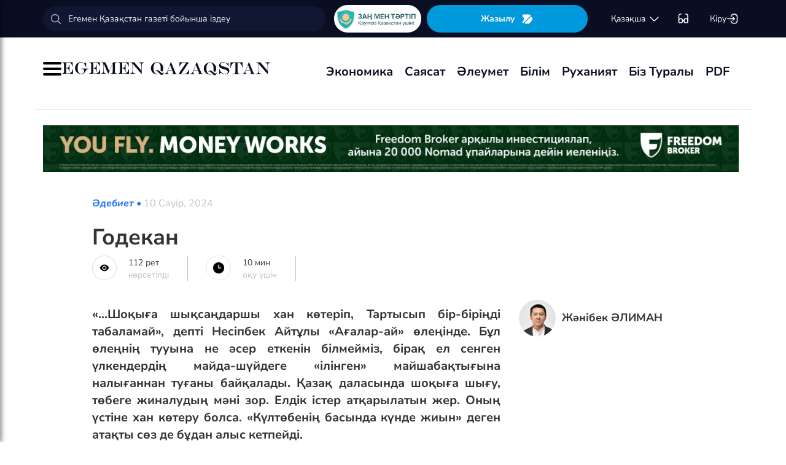

--- FILE ---
content_type: text/html; charset=UTF-8
request_url: https://www.ar.egemen.kz/article/362012-godekan
body_size: 146004
content:
<!DOCTYPE html>
<html lang="kk-KK">
<head>
    
    <script>
        document.cookie = "_mauthtoken=true";
    </script>
    <meta charset="UTF-8">
    <meta name="viewport" content="width=device-width, initial-scale=1">

    <meta name="csrf-token" content="pM3DCSPPeo5Z1xm87N09hdCHbBjlt3bzWWHAueU3">

    
    <style>
        .modal-dialog {
            display: flex;
            align-items: center;
            justify-content: center;
            height: 100%;
        }
        .modal-header {
            padding: 15px;
            border-bottom: 1px solid #e5e5e5;
            display: flex;
            justify-content: space-between;
        }
        .modal-title {
            margin-bottom: 0 !important;
            font-weight: 600;
            width: 100% !important;
            margin-right: 10px !important;
        }
        .modal-backdrop {
            opacity: 0.5;
        }
        /*.left-banner {*/
        /*    display: none;*/
        /*    width: 150px;*/
        /*    height: 1000px;*/
        /*    position: absolute;*/
        /*    top: 119px;*/
        /*    left: 150px;*/
        /*}*/

        /*.right-banner {*/
        /*    display: none;*/
        /*    width: 150px;*/
        /*    height: 1000px;*/
        /*    position: absolute;*/
        /*    top: 119px;*/
        /*    right: 160px;*/
        /*}*/

        /*@media (max-width: 768px) {*/
        /*    .left-banner {*/
        /*        display: none;*/
        /*    }*/

        /*    .right-banner {*/
        /*        display: none;*/
        /*    }*/
        /*}*/

        /*@media (min-width: 1800px) {*/
        /*    .left-banner {*/
        /*        display: block;*/
        /*    }*/

        /*    .right-banner {*/
        /*        display: block;*/
        /*    }*/
        /*}*/
    </style>

    <title>Годекан - 10 Сәуір, 2024</title>
    <link rel="amphtml" href="https://www.ar.egemen.kz/amp/article/362012-godekan">
    <link rel="canonical" href="https://www.ar.egemen.kz/article/362012-godekan">
    <meta name="description" content="&laquo;...Шоқыға шықсаңдаршы хан көтеріп, Тартысып бір-біріңді табаламай&raquo;, депті Несіпбек Айтұлы &laquo;Ағалар-ай&raquo; өлеңінде. Бұл өлеңнің тууына не әсер еткенін білмейміз, бірақ ел сенген үлкендердің майда-шүйдеге &laquo;ілінген&raquo; майшабақтығына налығаннан туғаны байқалады. Қазақ даласында шоқыға шығу, төб"/>
    <meta name="keywords" content=""/>
    <meta property="og:title" content="Годекан"/>
    <meta property="og:description" content="&laquo;...Шоқыға шықсаңдаршы хан көтеріп, Тартысып бір-біріңді табаламай&raquo;, депті Несіпбек Айтұлы &laquo;Ағалар-ай&raquo; өлеңінде. Бұл өлеңнің тууына не әсер еткенін білмейміз, бірақ ел сенген үлкендердің майда-шүйдеге &laquo;ілінген&raquo; майшабақтығына налығаннан туғаны байқалады. Қазақ даласында шоқыға шығу, төб"/>
    <meta property="og:url" content="https://www.ar.egemen.kz/article/362012-godekan"/>
    <meta property="og:image" content="https://www.ar.egemen.kz/media/2024/04/11/skrinshot-11-04-2024-092850.jpg?width=1300&height=700"/>
    <meta property="og:image:type" content="image/jpeg"/>
    <meta property="og:image:width" content="1200"/>
    <meta property="og:image:height" content="630"/>
    <meta name="twitter:card" content="summary_large_image">
    <meta property="twitter:site" content="@egemenkz">
    <meta name="twitter:url" content="https://www.ar.egemen.kz/article/362012-godekan">
    <meta name="twitter:title" content="Годекан">
    <meta name="twitter:description" content="&laquo;...Шоқыға шықсаңдаршы хан көтеріп, Тартысып бір-біріңді табаламай&raquo;, депті Несіпбек Айтұлы &laquo;Ағалар-ай&raquo; өлеңінде. Бұл өлеңнің тууына не әсер еткенін білмейміз, бірақ ел сенген үлкендердің майда-шүйдеге &laquo;ілінген&raquo; майшабақтығына налығаннан туғаны байқалады. Қазақ даласында шоқыға шығу, төб">
    <meta property="twitter:url" content="https://www.ar.egemen.kz/article/362012-godekan"/>
    <meta name="twitter:image" content="https://www.ar.egemen.kz/media/2024/04/11/skrinshot-11-04-2024-092850.jpg?width=600&height=315">
    

    <meta property="vk:url" content="https://www.ar.egemen.kz/article/362012-godekan">
    <meta property="vk:description" content="&laquo;...Шоқыға шықсаңдаршы хан көтеріп, Тартысып бір-біріңді табаламай&raquo;, депті Несіпбек Айтұлы &laquo;Ағалар-ай&raquo; өлеңінде. Бұл өлеңнің тууына не әсер еткенін білмейміз, бірақ ел сенген үлкендердің майда-шүйдеге &laquo;ілінген&raquo; майшабақтығына налығаннан туғаны байқалады. Қазақ даласында шоқыға шығу, төб">

    <link rel="image_src" href="https://www.ar.egemen.kz/media/2024/04/11/skrinshot-11-04-2024-092850.jpg?width=600&height=315"/>

    <meta property="aiturec:title" content="Годекан">
    <meta property="aiturec:description" content="&laquo;...Шоқыға шықсаңдаршы хан көтеріп, Тартысып бір-біріңді табаламай&raquo;, депті Несіпбек Айтұлы &laquo;Ағалар-ай&raquo; өлеңінде. Бұл өлеңнің тууына не әсер еткенін білмейміз, бірақ ел сенген үлкендердің майда-шүйдеге &laquo;ілінген&raquo; майшабақтығына налығаннан туғаны байқалады. Қазақ даласында шоқыға шығу, төб">
    <meta property="aiturec:item_id" content="362012">
    <meta property="aiturec:is_article" content="true">
    <meta property="aiturec:image" content="https://egemen.kz/media/2024/04/11/skrinshot-11-04-2024-092850.jpg">
    <meta property="aiturec:datetime" content="2024-04-10 22:15:00">

















    




    <link rel="apple-touch-icon" sizes="180x180" href="/apple-touch-icon.png">
    <link rel="icon" type="image/png" sizes="32x32" href="/favicon-32x32.png">
    <link rel="icon" type="image/png" sizes="16x16" href="/favicon-16x16.png">
    <link rel="manifest" href="/site.webmanifest">
    <link rel="mask-icon" href="/safari-pinned-tab.svg" color="#5bbad5">
    <meta name="msapplication-TileColor" content="#da532c">
    <meta name="theme-color" content="#ffffff">
    <meta name="msapplication-TileImage" content="/img/icons/favicon.png">
    <meta name="msapplication-TileColor" content="#00aba9">

    <link rel="stylesheet"  href="/css/libs.min.css?v=12">
    
    <link rel="stylesheet" href="/css/main-ar.css?v=45">



    
    

    <link rel="stylesheet" href="/custom/css/main-ar.css?v=164">
    <link rel="stylesheet" href="/custom/css/lightgallery.css">
    <link rel="stylesheet" href="/custom/css/lightgallery.min.css">
    <script charset="UTF-8" src="//cdn.sendpulse.com/js/push/d1192fddab8d26b807516154af32b7cf_1.js" async></script>

    <link rel="stylesheet" href="https://cdnjs.cloudflare.com/ajax/libs/font-awesome/5.9.0/css/all.min.css" integrity="sha512-q3eWabyZPc1XTCmF+8/LuE1ozpg5xxn7iO89yfSOd5/oKvyqLngoNGsx8jq92Y8eXJ/IRxQbEC+FGSYxtk2oiw==" crossorigin="anonymous" referrerpolicy="no-referrer" />

    <style>
        body {
            top: 0 !important;
        }
        .goog-text-highlight {
            background-color: transparent !important;
            box-shadow: none !important;
        }
        .skiptranslate {
            display: none !important;
            height: 0 !important;
        }
        .language__img {
            cursor: pointer;
        }

        @media (min-width: 768px) {
            .collapse.dont-collapse-sm {
                display: block;
                height: auto !important;
                visibility: visible;
            }
        }

        .most-read-nav {
            flex-direction: column;
            gap: 15px;
            align-items: center;
        }

        @media (min-width: 768px) {
            .most-read-nav {
                flex-direction: row;
            }
        }

        /*.bg-image {
            position: relative;
            overflow: hidden;

            &::before {
                background-image: url("/img/nauriz.jpg");
                background-repeat: no-repeat;
                background-position: center top;
                background-size: cover;
                content: '';
                height: 100%;
                left: 0;
                position: fixed;
                top: 0;
                width: 100%;
                will-change: transform;
                z-index: -1;
            }
        }*/
    </style>


    

    <script src="https://cdn.onesignal.com/sdks/OneSignalSDK.js" async=""></script>
    <script>
        window.OneSignal = window.OneSignal || [];
        OneSignal.push(function() {
            OneSignal.init({
                appId: "7fabec8d-deee-4543-97a9-c9faeeb774e6",
                promptOptions:{
                    actionMessage: "Мы хотели бы показать вам уведомления о последних новостях и обновлениях.",
                    acceptButtonText: "РАЗРЕШИТЬ",
                    cancelButtonText: "НЕТ, СПАСИБО"
                }
            });
        });
    </script>
    <script>
        function setCookie(name,value,days) {
            var expires = "";
            if (days) {
                var date = new Date();
                date.setTime(date.getTime() + (days*24*60*60*1000));
                expires = "; expires=" + date.toUTCString();
            }
            document.cookie = name + "=" + (value || "")  + expires + "; path=/";
        }
        function getCookie(name) {
            var nameEQ = name + "=";
            var ca = document.cookie.split(';');
            for(var i=0;i < ca.length;i++) {
                var c = ca[i];
                while (c.charAt(0)==' ') c = c.substring(1,c.length);
                if (c.indexOf(nameEQ) == 0) return c.substring(nameEQ.length,c.length);
            }
            return null;
        }
    </script>
    
</head>
<body id="" >
<div id="google_translate_element" style=""></div>
<!--LiveInternet counter-->
    <script>
        new Image().src = "https://counter.yadro.ru/hit?r"+
        escape(document.referrer)+((typeof(screen)=="undefined")?"":
        ";s"+screen.width+""+screen.height+""+(screen.colorDepth?
        screen.colorDepth:screen.pixelDepth))+";u"+escape(document.URL)+
        ";h"+escape(document.title.substring(0,150))+
        ";"+Math.random();
    </script>
    <!--/LiveInternet-->
<style>
    a {
        color: inherit;
    }
</style>
<div class="header" style="">
    <div class="hidden-sm hidden-xs header_top" style="">
        <div class="container">
            <div class="heder_top_block">
                <script type="application/ld+json">
                    {
                      "@context": "https://schema.org",
                      "@type": "Organization",
                      "url": "https://egemen.kz",
                      "logo": "https://egemen.kz/img/logo/logo.png"
                    }
                </script>
                <div class="main-search" style="
    display: flex;
    align-items: center;
">
                    <form action="/search">
                        <input class="form-control" name="q" type="text"
                               placeholder="Егемен Қазақстан газеті бойынша іздеу" style="
    max-width: 100%;
    width: 100%;
    min-width: 460px;
">

                    </form>
                </div>
                <!--------------->
                <a href="https://egemen.kz/tag/zanh-men-tartip">
                <img src="/img/logo/logozan.png" alt="Egemen magazine" style="    max-width: 177px;
    height: 45px;
    background: white;
    border-radius: 25px;
    
    margin-right: 5px;
                ">
                </a>
                <a href="/list" class="foot_btn zhaz-btn header_zh" style="height: min-content;
  
    padding: 12px;">Жазылу
                    <svg xmlns="http://www.w3.org/2000/svg" width="20" height="21" viewBox="0 0 20 21" fill="none">
                        <path
                            d="M14.9 6.08698L3.26666 17.7203C2.90833 18.0786 2.30833 18.0453 2.01666 17.637C1.59999 17.062 1.51666 16.262 1.94999 15.5703L4.24999 11.8786C4.55833 11.387 4.55833 10.587 4.24999 10.0953L1.94999 6.40365C1.17499 5.17031 2.06666 3.57031 3.51666 3.57031H13.0583C13.625 3.57031 14.325 3.96198 14.625 4.43698L15.0167 5.05365C15.2167 5.38698 15.175 5.81198 14.9 6.08698Z"
                            fill="white"></path>
                        <path
                            d="M18.0252 11.9123L13.7086 17.6623C13.4086 18.0706 12.7419 18.404 12.2252 18.404H6.25855C5.51688 18.404 5.14188 17.504 5.66688 16.979L15.2669 7.3873C15.6419 7.0123 16.2835 7.07897 16.5669 7.5373L18.1085 10.0123C18.4419 10.5456 18.4085 11.404 18.0252 11.9123Z"
                            fill="white"></path>
                    </svg>
                </a>
                <!--------------->
                <div class="lan_top">

                    <div><span class="dropdown lang-b" style="display: flex; align-items: center;">
                                <a href="#" class="dropdown-toggle kazaksha" data-toggle="dropdown">қaзaқшa <svg
                                        width="19" height="19" viewBox="0 0 19 19" fill="none"
                                        xmlns="http://www.w3.org/2000/svg">
                                                                <path
                                                                    d="M15.77 7.08545L10.6083 12.2471C9.99873 12.8567 9.00123 12.8567 8.39165 12.2471L3.22998 7.08545"
                                                                    stroke="white" stroke-width="1.5"
                                                                    stroke-miterlimit="10" stroke-linecap="round"
                                                                    stroke-linejoin="round"/>
                                                                </svg>
                                                                </a>
                        <ul class="dropdown-menu">

                                <li><a data-google-lang="kk"
                                       href="https://egemen.kz"><span
                                            id="lang_type">қaзaқшa</span></a></li>
                                <li><a href="http://lat.egemen.kz">qazaqsha</a></li>
                                <li><a href="https://www.kazpravda.kz/" rel="nofollow"><span
                                            id="lang_type_ru">русcкий</span></a></li>
                                <li><a href="https://ar.egemen.kz">قازاقشا </a></li>
                                <li><a id="en-lang" href="#" data-google-lang="en">english</a></li>

                        </ul></span>
                    </div>
                </div>
                <!------------------->
                <div class="ocki">
                    <!-- <a nofollow href="#"><i class="icons ic-lang"></i></a> -->
                    <a class="bvi-open" href="#">
                        <svg  style="margin-top:5px;" xmlns="http://www.w3.org/2000/svg" width="18" height="18" viewBox="0 0 18 18" fill="none"
                             style="&#10;">
                            <path d="M7.2915 12.7605H10.2082" stroke="white" stroke-width="1.5" stroke-linecap="round"
                                  stroke-linejoin="round"/>
                            <path d="M1.4585 12.7605V5.46883C1.4585 2.55216 2.18766 1.823 5.10433 1.823" stroke="white"
                                  stroke-width="1.5" stroke-linecap="round" stroke-linejoin="round"/>
                            <path d="M16.0418 12.7605V5.46883C16.0418 2.55216 15.3127 1.823 12.396 1.823" stroke="white"
                                  stroke-width="1.5" stroke-linecap="round" stroke-linejoin="round"/>
                            <path
                                d="M7.29183 11.601V14C7.29183 15.4583 6.7085 16.0416 5.25016 16.0416H3.50016C2.04183 16.0416 1.4585 15.4583 1.4585 14V11.601C1.4585 10.1427 2.04183 9.55933 3.50016 9.55933H5.25016C6.7085 9.55933 7.29183 10.1427 7.29183 11.601Z"
                                stroke="white" stroke-width="1.5" stroke-linecap="round" stroke-linejoin="round"/>
                            <path
                                d="M16.0418 11.601V14C16.0418 15.4583 15.4585 16.0416 14.0002 16.0416H12.2502C10.7918 16.0416 10.2085 15.4583 10.2085 14V11.601C10.2085 10.1427 10.7918 9.55933 12.2502 9.55933H14.0002C15.4585 9.55933 16.0418 10.1427 16.0418 11.601Z"
                                stroke="white" stroke-width="1.5" stroke-linecap="round" stroke-linejoin="round"/>
                        </svg>
                    </a>
                </div>
                <!------------->
                <div class="-dropdown dropdown adm">
                    <button class="btn btn-secondary dropdown-toggle" type="button" id="dropdownMenuButton"
                            data-toggle="dropdown" aria-haspopup="true" aria-expanded="false">

                                                    Кіру
                                                <svg width="20" height="19" viewBox="0 0 20 19" fill="none" xmlns="http://www.w3.org/2000/svg">
                            <path
                                d="M7.5459 5.98494C7.79132 3.13494 9.2559 1.97119 12.4621 1.97119H12.5651C16.1038 1.97119 17.5209 3.38828 17.5209 6.92702V12.0887C17.5209 15.6274 16.1038 17.0445 12.5651 17.0445H12.4621C9.27965 17.0445 7.81507 15.8966 7.55382 13.0941"
                                stroke="white" stroke-width="1.5" stroke-linecap="round" stroke-linejoin="round"/>
                            <path d="M2.0835 9.5H12.2802" stroke="white" stroke-width="1.5" stroke-linecap="round"
                                  stroke-linejoin="round"/>
                            <path d="M10.5146 6.8479L13.1667 9.49998L10.5146 12.1521" stroke="white" stroke-width="1.5"
                                  stroke-linecap="round" stroke-linejoin="round"/>
                        </svg>

                    </button>
                    <div class="dropdown-menu" aria-labelledby="dropdownMenuButton">
                                                    <a class="dropdown-item" href="/subscribe/login">Кіру</a>
                                                <a class="dropdown-item" href="/list">Жазылымдар</a>
                        <form action="/logout" id="logoutForm" method="POST">
                            <input type="hidden" name="_token" value="pM3DCSPPeo5Z1xm87N09hdCHbBjlt3bzWWHAueU3">                            <a class="-text-red dropdown-item" href="#"
                               onclick="document.getElementById('logoutForm').submit()">Шығу</a>
                        </form>
                    </div>
                </div>
            </div>
        </div>
    </div>
    <div class="hidden-sm hidden-xs container" style="display:none;">
        <div class="left-top-head">
            <div class="logo-s">
                <div>
                    <a href="/">
                        <img alt="Egemen logo" class="head-logo" src="/img/logo/logo.png">
                    </a>
                </div>
                <script type="application/ld+json">
                    {
                      "@context": "https://schema.org",
                      "@type": "Organization",
                      "url": "https://egemen.kz",
                      "logo": "https://egemen.kz/img/logo/logo.png"
                    }
                </script>
                <div class="main-search" style="display:none;">
                    <form action="/search">
                        <input class="form-control" name="q" type="text"
                               placeholder="Егемен Қазақстан газеті бойынша іздеу">
                    </form>
                </div>
            </div>
            <div class="bottom-l-head">
                <div class="main-menu">
                    <ul>
                        <li class="main_menu_link has-submenu2"><a
                                 href="/tag/ekonomika">Экономика
                              
                            </a>
                            
                        </li>
                         <li class="main_menu_link has-submenu2"><a
                                 href="/tag/sayasat">Саясат
                              
                            </a>
                          
                        </li>

                                                                    <li class="main_menu_link"><a target="_blank" href="/tag/qogham" style="text-transform: math-auto !important;">Әлеумет</a></li>
                        <li class="main_menu_link"><a target="_blank" href="/tag/bilim" style="text-transform: math-auto !important;">Білім</a></li>

                        <li class="main_menu_link"><a target="_blank" href="/tag/rukhaniyat" style="text-transform: math-auto !important;">Руханият</a></li>

                        <li class="main_menu_link"><a target="_blank" href="/page/biz-turaly" style="text-transform: math-auto !important;">Біз туралы</a></li>
                        <li class="main_menu_link"><a target="_blank" href="/list">PDF</a></li>
                        <!-- <li><a  href="/news">Жаңалық</a></li>
                        <li><a  href="/articles">Мақала</a></li>
                        <li><a  href="/photo-news">Фото</a></li>
                        <li><a  href="/tag/infografika">Инфографика</a></li>
                        <li><a  href="/video-news">Видео</a></li>
                        <li><a  target="_blank" href="/list">PDF</a></li> -->
                        
                        
                        
                        
                        
                        
                        
                        
                        
                        
                        
                        
                        
                        
                        
                        
                        
                        
                        
                        
                        
                        
                        
                        
                        
                        
                    </ul>
                </div>

                
                

            </div>
        </div>
        <div class="rigth-top-head" style="display:none;">
            <div class="right-box-t">
                <div class="-subs-newspaper">
                    <a href="/list">
                        <img src="/img/mini-gazet.png" alt="Egemen magazine">
                        <div class="-info">
                            <p>Жазылу</p>
                        </div>
                    </a>
                </div>
                <div class="new-mag">
                    
                </div>
                <div>
                    <a nofollow href="#"><i class="icons ic-lang"></i></a>
                    <a class="bvi-open" href="#"><i class="icons ic-ese"></i></a>
                </div>
                <div class="-dropdown dropdown">
                    <button class="btn btn-secondary dropdown-toggle" type="button" id="dropdownMenuButton"
                            data-toggle="dropdown" aria-haspopup="true" aria-expanded="false">
                        <svg width="13" height="16" viewBox="0 0 13 16" fill="none" xmlns="http://www.w3.org/2000/svg">
                            <circle cx="6.71856" cy="4.85202" r="3.18535" stroke="#151515" stroke-width="1.5"
                                    stroke-linecap="round" stroke-linejoin="round"/>
                            <path fill-rule="evenodd" clip-rule="evenodd"
                                  d="M1.66603 12.4676C1.66517 12.2437 1.71525 12.0225 1.81248 11.8207C2.11759 11.2105 2.978 10.8871 3.69196 10.7407C4.20687 10.6308 4.72889 10.5574 5.25413 10.521C6.22657 10.4356 7.20464 10.4356 8.17709 10.521C8.70228 10.5578 9.22427 10.6312 9.73925 10.7407C10.4532 10.8871 11.3136 11.18 11.6187 11.8207C11.8143 12.2319 11.8143 12.7093 11.6187 13.1205C11.3136 13.7613 10.4532 14.0542 9.73925 14.1945C9.22495 14.3089 8.70274 14.3844 8.17709 14.4203C7.38559 14.4874 6.59041 14.4996 5.79722 14.4569C5.61416 14.4569 5.43719 14.4569 5.25413 14.4203C4.73044 14.3849 4.21023 14.3094 3.69806 14.1945C2.978 14.0542 2.12369 13.7613 1.81248 13.1205C1.71575 12.9165 1.66572 12.6934 1.66603 12.4676Z"
                                  stroke="#151515" stroke-width="1.5" stroke-linecap="round" stroke-linejoin="round"/>
                        </svg>
                                                    Кіру
                                            </button>
                    <div class="dropdown-menu" aria-labelledby="dropdownMenuButton">
                                                    <a class="dropdown-item" href="/subscribe/login">Кіру</a>
                                                <a class="dropdown-item" href="/list">Жазылымдар</a>
                        <form action="/logout" id="logoutForm" method="POST">
                            <input type="hidden" name="_token" value="pM3DCSPPeo5Z1xm87N09hdCHbBjlt3bzWWHAueU3">                            <a class="-text-red dropdown-item" href="#"
                               onclick="document.getElementById('logoutForm').submit()">Шығу</a>
                        </form>
                    </div>
                </div>
            </div>
            <div class="right-box-b">
                                <div class="curs-v">

                    

                    
                    
                    
                    
                    

                    


                </div>

                <div><span class="dropdown lang-b" style="display: flex; align-items: center;"><i
                            class="icons ic-down"></i>
                                <a href="#" class="dropdown-toggle" data-toggle="dropdown">қaзaқшa</a>
                        <ul class="dropdown-menu">

                                <li><a data-google-lang="kk"
                                       href="https://egemen.kz"><span
                                            id="lang_type">қaзaқшa</span></a></li>
                                <li><a href="http://lat.egemen.kz">qazaqsha</a></li>
                                <li><a href="https://www.kazpravda.kz/" rel="nofollow"><span
                                            id="lang_type_ru">русcкий</span></a></li>
                                <li><a href="https://ar.egemen.kz">قازاقشا </a></li>
                                <li><a id="en-lang" href="#" data-google-lang="en">english</a></li>

                        </ul></span>
                </div>
            </div>
        </div>
    </div>
    <div class="hidden-sm hidden-xs header_bottom" style="">
        <div class="container head_bot" style="    justify-content: space-between;">
             <div class="header_banner" style="
    display: flex;
    align-items: center;
    gap: 15px;
"><div class="my-burger" id="myBurger" style="">
    <span></span>
    <span></span>
    <span></span>
  </div>
                <a href="/">
                    <img src="/img/foot_eg_banner.png" alt="Egemen">
                </a>
            </div>
            <div class="bottom-l-head">
               <div class="main-menu">
                            <ul>
                                <li class="main_menu_link has-submenu2"><a
                                 href="/tag/ekonomika">Экономика
                              
                            </a>
                            
                        </li>
                         <li class="main_menu_link has-submenu2"><a
                                 href="/tag/sayasat">Саясат
                              
                            </a>
                          
                        </li>

                                                                    <li class="main_menu_link"><a target="_blank" href="/tag/qogham" style="text-transform: math-auto !important;">Әлеумет</a></li>
                        <li class="main_menu_link"><a target="_blank" href="/tag/bilim" style="text-transform: math-auto !important;">Білім</a></li>

                        <li class="main_menu_link"><a target="_blank" href="/tag/rukhaniyat" style="text-transform: math-auto !important;">Руханият</a></li>

                        <li class="main_menu_link"><a target="_blank" href="/page/biz-turaly" style="text-transform: math-auto !important;">Біз туралы</a></li>
                        <li class="main_menu_link"><a target="_blank" href="/list">PDF</a></li>
                                <!-- <li><a  href="/news">Жаңалық</a></li>
                                <li><a  href="/articles">Мақала</a></li>
                                <li><a  href="/photo-news">Фото</a></li>
                                <li><a  href="/tag/infografika">Инфографика</a></li>
                                <li><a  href="/video-news">Видео</a></li>
                                <li><a  target="_blank" href="/list">PDF</a></li> -->
                                
                                
                                
                                
                                
                                
                                
                                
                                
                                
                                
                                
                                
                                
                                
                                
                                
                                
                                
                                
                                
                                
                                
                                
                                
                                
                            </ul>
                        </div>


            </div>
            <div class="header_banner_kaz" style="display:none;">
                <a href="https://egemen.kz/tag/ata-zanh">
                    <img src="/img/logo/logo4.png" alt="Ата заң" style="max-width: 90px;">
                </a>
            </div>

        </div>
    </div>
    <div class="container-fluid">
        <div class="row">

            <div class="visible-sm visible-xs container">
                <div class="clearfix">
                    <div class="pull-left"><i class="icons ic-menu"></i><a href="/"><img class="head-logo"
                                                                                         src="/img/logo/logo.png"
                                                                                         alt="Egemen logo"></a></div>
                    <div class="pull-right">
                        <a nofollow href="#"><i class="icons ic-search"></i></a>
                        <a nofollow href="#" class="bvi-open"><i class="icons ic-ese"></i></a>
                        <a nofollow href="#"><i class="icons ic-lang"></i></a>
                    </div>
                    <div class="main-menu mob-menu">
                        <div class="-dropdown dropdown">
                            <button class="btn btn-secondary dropdown-toggle" type="button" id="dropdownMenuButton"
                                    data-toggle="dropdown" aria-haspopup="true" aria-expanded="false">
                                <svg width="13" height="16" viewBox="0 0 13 16" fill="none"
                                     xmlns="http://www.w3.org/2000/svg">
                                    <circle cx="6.71856" cy="4.85202" r="3.18535" stroke="#151515" stroke-width="1.5"
                                            stroke-linecap="round" stroke-linejoin="round"/>
                                    <path fill-rule="evenodd" clip-rule="evenodd"
                                          d="M1.66603 12.4676C1.66517 12.2437 1.71525 12.0225 1.81248 11.8207C2.11759 11.2105 2.978 10.8871 3.69196 10.7407C4.20687 10.6308 4.72889 10.5574 5.25413 10.521C6.22657 10.4356 7.20464 10.4356 8.17709 10.521C8.70228 10.5578 9.22427 10.6312 9.73925 10.7407C10.4532 10.8871 11.3136 11.18 11.6187 11.8207C11.8143 12.2319 11.8143 12.7093 11.6187 13.1205C11.3136 13.7613 10.4532 14.0542 9.73925 14.1945C9.22495 14.3089 8.70274 14.3844 8.17709 14.4203C7.38559 14.4874 6.59041 14.4996 5.79722 14.4569C5.61416 14.4569 5.43719 14.4569 5.25413 14.4203C4.73044 14.3849 4.21023 14.3094 3.69806 14.1945C2.978 14.0542 2.12369 13.7613 1.81248 13.1205C1.71575 12.9165 1.66572 12.6934 1.66603 12.4676Z"
                                          stroke="#151515" stroke-width="1.5" stroke-linecap="round"
                                          stroke-linejoin="round"/>
                                </svg>
                                                                    Кіру
                                                            </button>
                            <div class="dropdown-menu" aria-labelledby="dropdownMenuButton">
                                                                    <a class="dropdown-item" href="/subscribe/login">Кіру</a>
                                                                <a class="dropdown-item" href="/list">Жазылымдар</a>
                                <form action="/logout" id="logoutForm" method="POST">
                                    <input type="hidden" name="_token" value="pM3DCSPPeo5Z1xm87N09hdCHbBjlt3bzWWHAueU3">                                    <a class="-text-red dropdown-item" href="#"
                                       onclick="document.getElementById('logoutForm').submit()">Шығу</a>
                                </form>
                            </div>
                        </div>
                        <ul>
                              <li ><a
                                 href="/tag/ekonomika">Экономика
                              
                            </a>
                            
                        </li>
                         <li ><a
                                 href="/tag/sayasat">Саясат
                              
                            </a>
                          
                        </li>

                                                                    <li ><a target="_blank" href="/tag/qogham" style="text-transform: math-auto !important;">Әлеумет</a></li>
                        <li ><a target="_blank" href="/tag/bilim" style="text-transform: math-auto !important;">Білім</a></li>

                        <li ><a target="_blank" href="/tag/rukhaniyat" style="text-transform: math-auto !important;">Руханият</a></li>
 <li><a  href="/video-news">Видео</a></li>
                                <li><a  href="/photo-news">Фото</a></li>
                        <li ><a target="_blank" href="/page/biz-turaly" style="text-transform: math-auto !important;">Біз туралы</a></li>
                        <li ><a target="_blank" href="/list">PDF</a></li>

                        </ul>
                        <ul class="pod-menu" style="display:none;">

                            
                            
                                <li><a  href="/page/redaktsiya" >Редакция</a>
                                </li>

                            
                                <li><a  href="/tag/infografika"
                                       >Инфографика</a>
                                </li>

                            
                                <li><a  href="/page/gazet-tarikhy" >Газет тарихы</a>
                                </li>

                            
                                <li><a  href="/page/baylanys" >Байланыс</a>
                                </li>

                            
                                <li><a  href="/page/qupiyalylyq-sayasaty" >Құпиялылық саясаты</a>
                                </li>

                            
                                <li><a  href="/page/qoldanu-eredgeleri" >Қолдану ережелері</a>
                                </li>

                            
                                <li><a  href="/page/zhauapkershilikten-bas-tartu" >Жауапкершіліктен бас тарту</a>
                                </li>

                            

                        </ul>
                        <div class="bottam-menu">
                            <div class="pred-link">
                                <a target="_blank" href="https://itunes.apple.com/us/app/%D0%B5%D0%B3%D0%B5%D0%BC%D0%B5%D0%BD-%D2%9B%D0%B0%D0%B7%D0%B0%D2%9B%D1%81%D1%82%D0%B0%D0%BD/id1200777671?mt=8"><i
                                        class="icons ic-app"
                                        style="background-image: url('/img/icons/icon5.png')"></i><span>App Store</span></a>
                                <a target="_blank" href="https://play.google.com/store/apps/details?id=com.bugingroup.egemen"><i
                                        class="icons ic-andr" style="background-image: url('/img/icons/icon6.png')"></i><span>Play Market</span></a>
                            </div>
                            <div class="icons-social">
                                <a target="_blank" href="https://www.facebook.com/egemenkz/"><i
                                        class="icons ic-fb"
                                        style="background-image: url('/img/icons/ic-fb.png')"></i></a>
                                <a target="_blank" href="https://vk.com/egemenkaz"><i
                                        class="icons ic-vk"
                                        style="background-image: url('/img/icons/ic-vk.png')"></i></a>
                                <a target="_blank" href="https://twitter.com/egemenkz"><i
                                        class="icons ic-tw"
                                        style="background-image: url('/img/icons/ic-tw.png')"></i></a>
                                <a target="_blank" href="https://t.me/egemenqazaqstan"><i
                                        class="icons ic-wh"
                                        style="background-image: url('/img/icons/ic-wh.png')"></i></a>
                                <a target="_blank" href="https://www.instagram.com/egemenkz/"><i
                                        class="icons ic-ins" style="background-image: url('/img/icons/ic-ins.png')"></i></a>
                                <a target="_blank" href="https://www.youtube.com/egementv"><i
                                        class="icons ic-youtobe"
                                        style="background-image: url('/img/icons/ic-ytb.png')"></i></a>
                            </div>
                        </div>
                    </div>
                </div>
                <div class="main-search mob-search">
                    <form action="/search">
                        <input class="form-control" name="q" type="text"
                               placeholder="Егемен Қазақстан газеті бойынша іздеу" >
                    </form>
                </div>
                <div class="text-center curs-v">



                    <div>
                            <span class="dropdown lang-b">
                                <i class="icons ic-down"></i><span class="dropdown-toggle" data-toggle="dropdown"
                                                                   aria-expanded="true">қaзaқшa</span>

                                <ul class="dropdown-menu">

                                    <li><a href="https://egemen.kz"><span
                                                id="lang_type">қaзaқшa</span></a></li>
                                    <li><a href="http://lat.egemen.kz">qazaqsha</a></li>
                                    <li><a href="https://www.kazpravda.kz/"><span
                                                id="lang_type_ru">русcкий</span></a></li>
                                    <li><a href="https://ar.egemen.kz">قازاقشا </a></li>
                                    <li><a href="https://en.egemen.kz">english</a></li>

                                </ul>

                            </span>
                    </div>
                </div>

            </div>
        </div>
    </div>
</div>
<nav class="side-menu" id="sideMenu">
  <button class="menu-close-btn" id="menuCloseBtn">&times;</button>
  <h2>Мәзір</h2>
  <ul>
   <li ><a
                                 href="/tag/ekonomika">Экономика
                              
                            </a>
                            
                        </li>
                         <li ><a
                                 href="/tag/sayasat">Саясат
                              
                            </a>
                          
                        </li>

                                                                    <li ><a target="_blank" href="/tag/qogham" style="text-transform: math-auto !important;">Әлеумет</a></li>
                        <li ><a target="_blank" href="/tag/bilim" style="text-transform: math-auto !important;">Білім</a></li>

                        <li ><a target="_blank" href="/tag/rukhaniyat" style="text-transform: math-auto !important;">Руханият</a></li>
 <li><a  href="/video-news">Видео</a></li>
                                <li><a  href="/photo-news">Фото</a></li>
                        <li ><a target="_blank" href="/page/biz-turaly" style="text-transform: math-auto !important;">Біз туралы</a></li>
                        <li ><a target="_blank" href="/list">PDF</a></li>
  </ul>
</nav>
<script>
  const myBurger = document.getElementById('myBurger');
  const sideMenu = document.getElementById('sideMenu');
  const menuCloseBtn = document.getElementById('menuCloseBtn');

  myBurger.addEventListener('click', () => {
    sideMenu.classList.add('open');
  });

  menuCloseBtn.addEventListener('click', () => {
    sideMenu.classList.remove('open');
  });
</script>
<style>
    /* Кнопка-бургер */
.my-burger {
  width: 30px;
  height: 22px;
  position: relative;
  cursor: pointer;
}

.my-burger span {
  background: black;
  position: absolute;
  width: 100%;
  height: 4px;
  border-radius: 2px;
  left: 0;
  transition: 0.3s;
}

.my-burger span:nth-child(1) { top: 0; }
.my-burger span:nth-child(2) { top: 9px; }
.my-burger span:nth-child(3) { top: 18px; }

/* Боковое меню */
.side-menu {
  position: fixed;
  top: 0;
  left: -20%;
  width: 20%;
  height: 100%;
  background: #222;
  color: white;
  padding: 20px;
  box-shadow: 2px 0 8px rgba(0,0,0,0.5);
  transition: 0.3s;
  z-index: 1000;
  padding-left:45px;
}

.side-menu.open {
  left: 0;
}

/* Кнопка закрытия */
.menu-close-btn {
  background: none;
  border: none;
  color: #fff;
  font-size: 22px;
  cursor: pointer;
  position: absolute;
  top: 15px;
  right: 15px;
}

/* Ссылки внутри меню */
.side-menu ul {
  list-style: none;
  padding: 0;
  margin-top: 40px;
}

.side-menu ul li {
  margin-bottom: 15px;
}

/* Для адаптива */
@media (max-width: 768px) {
  .side-menu {
    width: 60%;
    left: -60%;
  }
  .side-menu.open {
    left: 0;
  }
}
    </style><div class="bg-image"></div>

    
    <div class="content">
        <div class="container-fluid">
            <div class="row">
                <div class="container">






                    
                                        <div class="section-rows">
                                                    <a  target="_blank" href="https://fbroker.kz/?utm_source=Egemen.kz&amp;utm_medium=banner&amp;utm_campaign=PR_2025" >
                                <img src="/media/2025/10/23/1200-px-80-px_1-100-3.jpg" alt="Баннер" title="Баннер" style="width: 100%;">
                            </a>
                                            </div>
                                        <article
                            role="main" itemscope itemtype="https://schema.org/NewsArticle" data-type="news" data-id="362012"
                            data-url="https://www.ar.egemen.kz/article/362012-godekan"
                            data-title="Годекан"
                            data-description="&laquo;...Шоқыға шықсаңдаршы хан көтеріп, Тартысып бір-біріңді табаламай&raquo;, депті Несіпбек Айтұлы &laquo;Ағалар-ай&raquo; өлеңінде. Бұл өлеңнің тууына не әсер еткенін білмейміз, бірақ ел сенген үлкендердің майда-шүйдеге &laquo;ілінген&raquo; майшабақтығына налығаннан туғаны байқалады. Қазақ даласында шоқыға шығу, төб"
                            data-keywords=""
                            data-share="0"
                            class="white-block" >
                        <meta itemprop="mainEntityOfPage" content="https://www.ar.egemen.kz/article/362012-godekan"/>
                        <meta itemprop="headline" content="Годекан"/>
                        <meta itemprop="datePublished" content="2024-04-10 22:15:00"/>
                        <meta itemprop="dateModified" content="2024-04-10 22:15:00"/>
                        <meta itemprop="inLanguage" content="kk_KZ" />
                        <meta itemprop="genre" content="news" name="medium" />
                        <div itemprop="publisher" itemscope itemtype="https://schema.org/Organization">
                            <div itemprop="logo" itemscope itemtype="https://schema.org/ImageObject">
                                <meta itemprop="url" content="https://www.ar.egemen.kz/img/logo/logo.png">
                                <meta itemprop="width" content="311">
                                <meta itemprop="height" content="46">
                            </div>
                            <meta itemprop="name" content="Egemen.kz">
                        </div>
                        <div itemprop="image" itemscope itemtype="https://schema.org/ImageObject">
                            <meta itemprop="url" content="https://www.ar.egemen.kz/media/2024/04/11/skrinshot-11-04-2024-092850.jpg">
                            <meta itemprop="width" content="1200">
                            <meta itemprop="height" content="630">
                        </div>
                        <div class="row section-rows">
                            <div class="col-md-12">
                                <div class="padding-80 asd">
                                    <p class="font-16" style="padding-top: 10px">
                                          <a class="item-news-s" href="/tag/adebiet">
                                    <span class="text-blue">Әдебиет •</span></a><span
                                                class="text-grey"> 10 Сәуір, 2024</span>
                                    </p>
                                    <p class="main-title"><h1 itemprop="headline" class="responsive_title" style="font-weight: 700;">Годекан</h1></p>
                                    <div class="top-news" style="display: flex; align-items: center; flex-wrap: wrap; gap: 10px 20px;">
                                            <span class="count-view">
                                                <i class="icons ic-view" style="background-image: url(/img/icons/ic-view.png)"></i>
                                                <span class="item-i">
                                                    <span class="view-count">111</span> рет
                                                    <div class="d-block text-grey">көрсетілді</div>
                                                </span>
                                            </span>
                                            <span class="count-view">
                                                <i class="icons ic-view" style="background-image: url(/img/icons/svg/ic-clock-2.svg)"></i>
                                                <span class="item-i">
                                                    <span>10 мин</span>
                                                    <div class="d-block text-grey">оқу үшін</div>
                                                </span>
                                            </span>







                                        <span style="display: flex; align-items: center;">
                                                <a target="_blank"
                                                   href="https://www.facebook.com/sharer.php?u=https://www.ar.egemen.kz/article/362012-godekan" rel="nofollow">
                                                    <i class="icons ic-fb"
                                                       style="background-image: url(/img/facebook.png)"></i>
                                                </a>
                                                <a target="_blank"
                                                   href="http://vk.com/share.php?url=https://www.ar.egemen.kz/article/362012-godekan" rel="nofollow">
                                                    <i class="icons ic-vk"
                                                       style="background-image: url(/img/vk.png)"></i>
                                                </a>
                                                <a target="_blank"
                                                   href="https://twitter.com/share?url=https://www.ar.egemen.kz/article/362012-godekan&text=Годекан&via=egemenkz" rel="nofollow">
                                                    <i class="icons ic-tw"
                                                       style="background-image: url(/img/twitter.png)"></i>
                                                </a>
                                                <a target="_blank"
                                                   href="https://api.whatsapp.com/send?text=https://www.ar.egemen.kz/article/362012-godekan" rel="nofollow">
                                                    <i class="icons ic-wh"
                                                       style="background-image: url(/img/whatsapp.png)"></i>
                                                </a>
                                                <a target="_blank" href="https://telegram.me/share/url?url=https://www.ar.egemen.kz/article/362012-godekan&text=Годекан" rel="nofollow">
                                                    <i class="icons ic-tg"
                                                       style="background-image: url(/img/icons/tg.png);"></i>
                                                </a>
                                             <a target="_blank" href="https://www.tiktok.com/@egemen_qazaqstan?_t=8Zpg9R2waHe&_r=1" rel="nofollow"><i
                                                         class="icons ic-tt"
                                                         style="background-image: url('/img/icons/ic-tiktok.svg')"></i></a>
                                            </span>

                                        


                                       
                                    </div>
                                </div>
                            </div>
                        </div>
                        <div class="row section-rows">
                            <div class="col-md-8">
                                <div class="padding-80">
                                    <div class="main-news font-24 linkNoWrap">

                                       

                                        <p><p style="text-align: justify;">&laquo;...Шоқыға шықсаңдаршы хан көтеріп, Тартысып бір-біріңді табаламай&raquo;, депті Несіпбек Айтұлы &laquo;Ағалар-ай&raquo; өлеңінде. Бұл өлеңнің тууына не әсер еткенін білмейміз, бірақ ел сенген үлкендердің майда-шүйдеге &laquo;ілінген&raquo; майшабақтығына налығаннан туғаны байқалады. Қазақ даласында шоқыға шығу, төбеге жиналудың мәні зор. Елдік істер атқарылатын жер. Оның үстіне хан көтеру болса. &laquo;Күлтөбенің басында күнде жиын&raquo; деген атақты сөз де бұдан алыс кетпейді.</p></p>
                                    </div>
                                </div>
                            </div>
                            <div itemprop="author" itemscope itemtype="https://schema.org/Person" class="col-md-3">
                                <meta itemprop="name" content="Жәнібек ӘЛИМАН">
                                <meta itemprop="url" content="https://egemen.kz/author/1347-zhanibek-aliman">

                                <a href="/author/1347-zhanibek-aliman">
                                    <div class="i-auth">
                                        <div class="img-auth">
                                            <img alt="Жәнібек ӘЛИМАН" class="img-100" src="/media/2022/09/09/vpvap.jpg">
                                            <div itemprop="image" itemscope itemtype="https://schema.org/ImageObject">
                                                <meta itemprop="url" content="/media/2022/09/09/vpvap.jpg">
                                                <meta itemprop="width" content="200">
                                                <meta itemprop="height" content="200">
                                            </div>
                                        </div>
                                        <div class="name-auth">
                                            <h4>Жәнібек ӘЛИМАН</h4>
                                            <div class="d-block"></div>
                                        </div>
                                    </div>
                                </a>
                            </div>
                        </div>
                        <div class="row section-rows">
                            <div class="col-md-8">
                                <div  itemprop="articleBody" class="main-news padding-80">

                                                                            <div>
                                            <img alt="Годекан" src="/media/2024/04/11/skrinshot-11-04-2024-092850.jpg">
                                        </div>
                                    
                                    <div>

                                                                                    <p class="text-grey">Коллажды жасаған – Қонысбай ШЕЖІМБАЙ, «EQ»</p>
                                        
                                            

                                            <div>
                                                <p style="text-align: justify;">Дала демократиясы қалыптас&shy;тырған парламент өкіл&shy;де&shy;рін&shy;&shy;дей ертеде хан-сұлтандар би-шешендермен кеңесіп, Күлтөбе, Орда&shy;басы, Ұлытау сынды жерлерде ел&shy;дің тағдырына байланысты шешімдер шығарған. Ұлыс қамын күйттеген. Жо&shy;ғарыда ақын &laquo;шоқыға шықсаңдаршы хан көтеріп&raquo; дегенде ұлттың түп танымынан тамыр тартып жазғанын аңғару қиын емес. Хан көтеру &ndash; мемлекет басшысын сайлау деген сөз. Не өтсе де елдің алдында, халықтың назарынан тыс нәрсе болмайтынын білдіреді бұл да. Би, сұлтандардың кеңесін хан ордасында өткізем десе, орда таппай қалған жоқ қой. Біздің далалық танымның бір сабақ жібінің өзі осындай үлкен әңгімелерді төркіндейді.</p>
<p style="text-align: justify;">Қазақ даласында ғана қалыптасты дейсіз бе, осындай ордалы жиындар. Таулықтардың өршіл рухын жұдырықтай жүрегімен көтеріп, әлемге әйгілеген Расул Ғамзатов тіпті тамаша безбендейді: &laquo;Таулықтар мешіт қасына, яки кәрі бәйтерек түбіне өмір-тұрмыс қамын ақылдасуға жиналады. Оны бізде годекан деп атайды. Сол годеканда таулықтардан: &laquo;Жандарыңа ең жағымды дыбысты айтыңдаршы?&raquo;, деп сұраса керек.</p>
<p style="text-align: justify;">Таулықтар сәл ойланып кезекпен айта бастайды:</p>
<p style="text-align: justify;">&nbsp;&ndash; Күмістің сыңғыры.</p>
<p style="text-align: justify;">&ndash; Аттың кісінеуі.</p>
<p style="text-align: justify;">&ndash; Сүйген жардың үні.</p>
<p style="text-align: justify;">&ndash; Тасқа тиген тағаның дыбысы.</p>
<p style="text-align: justify;">&ndash; Баланың күлкісі.</p>
<p style="text-align: justify;">&ndash; Ананың бесік жыры.</p>
<p style="text-align: justify;">&ndash; Судың сылдыры.</p>
<p style="text-align: justify;">Бір таулық тұрып:</p>
<p style="text-align: justify;">&ndash; Теңіздің шуы, өйткені сол шуда айтқандарыңның бәрі бар, &ndash; депті.</p>
<p style="text-align: justify;">Тағы бір кезектегі годеканда тағы сұрақ қойылады: &laquo;Қандай түс жанға ж&shy;а&shy;ғымды?&raquo;, деген. Таулықтар ойланып айта бастайды:</p>
<p style="text-align: justify;">&ndash; Ашық аспан.</p>
<p style="text-align: justify;">&ndash; Таулардың қарлы басы.</p>
<p style="text-align: justify;">&ndash; Ананың көзі.</p>
<p style="text-align: justify;">&ndash; Баланың шашы.</p>
<p style="text-align: justify;">&ndash; Гүлдеп тұрған сандал.</p>
<p style="text-align: justify;">&ndash; Күзгі тал.</p>
<p style="text-align: justify;">&ndash; Бұлақтың суы.</p>
<p style="text-align: justify;">Бір таулық тұрып: &laquo;Теңіздің түсі, өйткені онда сендер айтқан түстің бәрі бар&raquo;, депті.</p>
<p style="text-align: justify;">Сондай годекандарда тағы иістің түрі, сусынның түрі, тағы да сондайларды сұрағанда әмәнда әңгіме теңіз&shy;бен тәмамдалады екен&raquo; депті Ғамзатов &laquo;Менің Дағыстаным&raquo; еңбегінде. Тау&shy;лықтар осылай десе, алаш ұранды қазақ баласы теңіздің орнына дала деуі әбден мүмкін ғой. Әлемде не ғажайып болса соның бәрі даламыздан кездеседі. Қа&shy;зақ тумысынан даласымен бітісіп, жа&shy;һан&shy;дағы құбылыс атаулыны сонымен өл&shy;&shy;&shy;шегені &laquo;қырында киік жайлаған, суын&shy;да балық ойнаған&raquo; (Асан қайғы) жырау&shy;лар поэзиясынан, одан беріде әсіресе Мағ&shy;жан жырларынан анық байқалады.</p>
<p style="text-align: justify;"><em>&laquo;Кең дала, көресің ғой, ана жатқан</em></p>
<p style="text-align: justify;"><em>Жібектей жасыл шөптер&nbsp;</em><em>бетін жапқан.</em></p>
<p style="text-align: justify;"><em>Асқар тау, балдан тәтті&nbsp;</em><em>сулары бар,</em></p>
<p style="text-align: justify;"><em>Әне, сол анам еді мені тапқан&raquo;</em></p>
<p style="text-align: justify;">дейді ақын. Біртуар Мағжанның жал&shy;ғасындай ХХ ғасырдағы ақындардың көбі осылай жырлады, соның бірі қазақ жырының қуатты өкілдерінің бірі Қуан&shy;дық Шаңғытбаев еді:</p>
<p style="text-align: justify;"><em>&laquo;Дала менің есі-дертім, </em></p>
<p style="text-align: justify;"><em>Көрсем көңіл жадырар, </em></p>
<p style="text-align: justify;"><em>Сүйем оның азат көркін, </em></p>
<p style="text-align: justify;"><em>Менде дала жаны бар.</em></p>
<p style="text-align: justify;"><em>&nbsp;</em></p>
<p style="text-align: justify;"><em>Сол даланың сызы еді ғой </em></p>
<p style="text-align: justify;"><em>Арқам алғаш тигені, </em></p>
<p style="text-align: justify;"><em>Сол даланың қызы еді ғой </em></p>
<p style="text-align: justify;"><em>Жүрек алғаш сүйгені&raquo;</em></p>
<p style="text-align: justify;">болып жалғасып кете береді. Мән бері&shy;ңізші, &laquo;дала менің есі-дертім&raquo; дегені &ndash; күллі ақыл-ой, сана-сезім, жаны мен рухы далаға айналып кетті деген сөз. Тіз&shy;белей берсе қазақ өлең-жырының көбі дала туралы. Анығында одан басқа байлығы жоқ қазақты даласы сақтап тұр ма, даласын қазағы сақтап тұр ма, бұл үлкен сұрақ.</p>
<p style="text-align: justify;"><em>&laquo;Жан едім жапан түздің киігіндей, </em></p>
<p style="text-align: justify;"><em>Жүретін жат суатқа үйірілмей&raquo;</em> дейтін Ұлықбек Есдәулеттің екі-ақ жо&shy;лының өзінде далалық тағдыр иесінің дауысы жатқан жоқ па? Мұны даланы қазақ па, қазақты дала ма ұстап тұрған деген сұраққа қарата айтамыз. Сарыарқада сары алтындай аударылып-төңкерілген киік тек қазақ даласында ғана өсіп-өнетін жәндік деседі білетіндер. Асып-төгіліп жатса Өзбекстанның шет жағасын шалып, кері қайтатын көрінеді. Басқа даланы жерсінбегені ғой. Қанша қырып-жойса да киік даласынан кетпейді. Біздің халық та солай болса керек. Қазақ жан біткеннің сұлуын, көз біткеннің мөлдірін құралай дейді. Қыздарына Құралай деп ат қояды. &laquo;Құралай&raquo; атты халық әні кездеседі. Киіктің киесі бар деп оны жойдасыз қырудан сақтандырар еді. Мұның бәрі тегін емес. Ел көлемінде қанша ақын болса, соның бәрінен құрып кеткенде дала туралы бір-бір өлеңнен табылса, бөкен туралы жырлар мен дас&shy;тандар, күйлер де одан қалыспайды. Құрманғазының күйі мен Сәкеннің &laquo;Ақсақ киік&raquo; жырын атаса да жеткілікті. Топырағына кіндігі байланып, рухымен бітеқайнасқан бөкенге қазақ қазір жан-жануар есебінде ғана қарайды. Бізді та&shy;уып, өсіріп-баққан дала десек, осы дала&shy;ны сақтау ондағы аң-құсын аялаудан басталмай ма? Қазақты Құдайдан соң сақтап тұрған дала емес пе? Табаны жерге тимеген, кекілі күнге күймеген ХХІ ғасырдың қазағы оны түйсіне ме? Көпқабатты үй тұрғындарының рухы жерден, зердесі табиғаттан алыстап кеткен. Қасиетті топырақтың, киелі жердің тумасы емес сынды. Жердің тұрғыны есебінде ғанамыз. Бүгінгі тұрағымызды уақытша жалға алған сияқты қараған соң, бізден кейін бұл болмаса күл болсын дейтін сана қалыптасқанға қайран қалмасқа болмайды. Қазіргілер табиғи тепе-теңдік туралы сөз айтсаң, &laquo;есің дұрыс па?&raquo; дегендей бір қарайды да, телефонына телміріп кете барады. Әзербайжан ақыны Әкбар Гошалының өлеңі еске түседі:</p>
<p style="text-align: justify;"><em>&laquo;Демінен жусан аңқыған,</em></p>
<p style="text-align: justify;"><em>Аттарға ер салмадық.</em></p>
<p style="text-align: justify;"><em>Ұйықтап кетсек ғаламда</em></p>
<p style="text-align: justify;"><em>Бетімізді белгісіз</em></p>
<p style="text-align: justify;"><em>Шөп-шаламмен жабар ма?</em></p>
<p style="text-align: justify;"><em>Ант үстінде қарамаймыз&nbsp;</em><em>байраққа,</em></p>
<p style="text-align: justify;"><em>Аспанға да, Ай жаққа.</em></p>
<p style="text-align: justify;"><em>Бөрі ұлыса елемейміз есінеп...</em></p>
<p style="text-align: justify;"><em>Сосын тұрып дейміз-ау:</em></p>
<p style="text-align: justify;"><em>Қайдан келді осыншама&nbsp;</em><em>зілдей қайғы-қасірет?&raquo;</em></p>
<p style="text-align: justify;">Әңгіменің әлхамын Күл&shy;төбенің ба&shy;сын&shy;дағы жиын&shy;нан тегін бастамағанбыз. Шоқы&shy;ға хан көтеріп шығатын сол ұлы жиындар кейін келе ұсақталып-ұсақ&shy;талып әр ауылдың басында бір-бір өсек&shy;төбе пайда болды. Онда да обал-сауап, қар&shy;дың жайы, іркілетін судың жайы, жайы&shy;лым мәселесі, жылқының тебіні туралы сөз болып, алдын ала қам қылатын үлкен&shy;дер. Қазір жердің жағдайын, жа&shy;йылым шегін білетін даланың көреген қазағы қалмай барады. &laquo;Қазгидромет&raquo; алдын ала болжағанымен, қай ауылдың суы қай арна мен жыраны бойлап аға&shy;рын қайдан білсін? Олардың мұзы сындырылып, судың жолын салу туралы бас қатыратын қазақ қалмаған елде. Қара күзден қырғынға ұшыратқан киік қыс&shy;тай Арқада неге қалып қырылып жатыр? Бетпаққа өтетін байырғы жолын таппай сенделеді олар. Газ, мұнай құ&shy;бырлары тартылған жолдарға тіреледі де, бағытынан жаңылмағанда қайтеді? Елдің жағдайы өзгерген сайын жердің де жағдайы өзгеріп, түрлі жолдар, нысан&shy;дар салынып жатқан жоқ па? Арқаның алты ай қысында адасып жүрген бөкендер көктемде арнасын таппай қар бетімен ауылдарды алып кеткен су сияқты жосылады. Қолдан қырғаны аздай мұнда&shy;ғы қыс олардың ажалы болмағанда несі болмақшы? Ақ қар, көк мұзда жосылып жүрген киік емес, көз жасы демей көріңіз. Оны айтатын адам болғанымен, құлақ асатын құзырлы орын жоқ. Обал-сауапты біліп, жаны ашымаған соң ашаршылық жылдары қырылып жатқан қазақты көрсе де &laquo;план орындаңдар&raquo; деп ұран көтерген Елтайлардай өте шығады.</p>
<p style="text-align: justify;">Жақыны тұрмақ, жануарға жаны ашып тұратын қазақ қайда қалды, қасие&shy;ті қайда қалды? &laquo;Көздері мөлді&shy;ре&shy;ген ақбөкенді адамның баласынан кем көр&shy;мейтін&raquo; Сәкендер айтқан жана&shy;шырлық қасиеттен айырылып барамыз. Оның да сауабы мен зауалы қатар жүрмей ме? Былтыр қазақ даласында теңкиіп-теңкиіп киік қырылды. Биыл сол далада тура сол орындарда қазақтың жанындай көрген жылқысы жұтап, арам қатты. Ақыры емеурінмен басталған әңгімені астары мың батпан мына өлеңмен аяқтаймыз:</p>
<p style="text-align: justify;"><em>&laquo; &ndash; Қасқа-ау, қаның қарайды&nbsp;</em><em>неге мүлде,</em></p>
<p style="text-align: justify;"><em>Ел болудан қалайын дегенің бе?</em></p>
<p style="text-align: justify;"><em>Ырыс басы көк жұлын &ndash; ұлыс басы,</em></p>
<p style="text-align: justify;"><em>Қалай, аға, қиясың оны өлімге?</em></p>
<p style="text-align: justify;"><em>&ndash; Өртеді деп тұрмысың бүгін ғана,</em></p>
<p style="text-align: justify;"><em>Өлтірдіңдер сан рет бұрында да &ndash; </em></p>
<p style="text-align: justify;"><em>Деп көк айғыр күледі, о, Жасаған,</em></p>
<p style="text-align: justify;"><em>Тым болмаса құтқаршы&nbsp;</em><em>құлынды ана...&raquo; </em></p>
<p style="text-align: justify;">Есенғали Раушановтың &laquo;Түс&raquo; атты бұл өлеңі жылқы мен қазақтың диалогі сияқты қабылданады. Мыңжылдықтар бойы иесімен қоса жерленген жылқы да қазақтың бір қасиеті. Бұрын кісінейтін жылқыны ақын жырында күлдіреді... Жылқының қазаққа қарап күлгені қор&shy;қынышты емес пе?&nbsp;</p>
                                            </div>


                                        
                                        <div class="top-news social-links" style="display: none">
                                            
                                            <span>
                                            <a target="_blank"
                                               href="https://www.facebook.com/sharer.php?u=https://www.ar.egemen.kz/article/362012-godekan">
                                                <i class="icons ic-fb"
                                                   style="background-image: url(/img/facebook.png)"></i>
                                            </a>
                                            <a target="_blank"
                                               href="http://vk.com/share.php?url=https://www.ar.egemen.kz/article/362012-godekan">
                                                <i class="icons ic-vk"
                                                   style="background-image: url(/img/vk.png)"></i>
                                            </a>
                                            <a target="_blank"
                                               href="https://twitter.com/share?url=https://www.ar.egemen.kz/article/362012-godekan&text=Годекан&via=egemenkz">
                                                <i class="icons ic-tw"
                                                   style="background-image: url(/img/twitter.png)"></i>
                                            </a>
                                            <a target="_blank"
                                               href="https://api.whatsapp.com/send?text=https://www.ar.egemen.kz/article/362012-godekan">
                                                <i class="icons ic-wh"
                                                   style="background-image: url(/img/whatsapp.png)"></i>
                                            </a>


                                        </span>
                                        </div>
                                        <div class="news-footer-detail">
                                            <div class="mt-30">
                                                <a href="https://t.me/egemenqazaqstan" target="_blank" class="telegram-link">
                                                    Жаңалықтарды Telegram каналымыздан оқыңыз
                                                </a>
                                            </div>

                                            <div class="link-social">
                                                <div class="telegram">
                                                    <a href="https://t.me/egemenqazaqstan" target="_blank">
                                                        <i class="icons ic-tg"></i>
                                                    </a>
                                                    <a href="https://www.facebook.com/egemenkz/" target="_blank">
                                                        <i class="icons ic-tg ic-fb"></i>
                                                    </a>
                                                    <a href="https://www.instagram.com/egemenkz/" target="_blank">
                                                        <i class="icons ic-tg ic-ins"></i>
                                                    </a>
                                                    <a href="https://twitter.com/egemenkz" target="_blank">
                                                        <i class="icons ic-tg ic-tw"></i>
                                                    </a>
                                                    <a href="https://www.youtube.com/egementv" target="_blank">
                                                        <i class="icons ic-tg ic-youtube"></i>
                                                    </a>
                                                    <a href="https://www.tiktok.com/@egemen_qazaqstan?_t=8Zpg9R2waHe&amp;amp;_r=1" target="_blank">
                                                        <i class="icons ic-tg ic-tt"></i>
                                                    </a>
                                                    
                                                    <span>арнамызға жазылыңыз</span>
                                                </div>

                                                
                                                
                                            </div>
                                        </div>



                                    </div>
                                </div>
                            </div>
                            <div class="col-md-4">

                                                                <div class="last-news-section -desktop">
                                    <div class="">
    <div class="title-block "><span>Соңғы жаңалықтар</span>
    </div>
</div>

<div class="last-news" >
        <div class="clearfix news-t">
                <div class="img-news">
            <a href="/article/403430-baq-irannynh-rukhani-dgetekshisi-maskeuge-qashudy-dgosparlap-otyr">
                <img alt="БАҚ: Иранның рухани жетекшісі Мәскеуге қашуды жоспарлап отыр" class="img-100" src="/media/2026/01/06/kmo_162543_73825_1_t245_114110.webp?width=100&height=100">
            </a>
        </div>
                <div class="text-news ">
            <p class="title-news"><a href="/article/403430-baq-irannynh-rukhani-dgetekshisi-maskeuge-qashudy-dgosparlap-otyr">БАҚ: Иранның рухани жетекшісі Мәскеуге қашуды жоспарлап отыр</a></p>
            <p class="time-news">
                <span>Әлем •</span>
                <span class="text-grey">Бүгін, 15:07</span>
            </p>
        </div>
    </div>
        <div class="clearfix news-t">
                <div class="img-news">
            <a href="/article/403434-aqtobede-sharuashylyq-52-mynh-gektar-dgerdi-igerip-250-adamdy-dgumyspen-qamtyp-o">
                <img alt="Ақтөбеде шаруашылық 52 мың гектар жерді игеріп, 250 адамды жұмыспен қамтып отыр" class="img-100" src="/media/2026/01/06/whatsapp-image-2026-01-06-at-14.51.23.jpeg?width=100&height=100">
            </a>
        </div>
                <div class="text-news ">
            <p class="title-news"><a href="/article/403434-aqtobede-sharuashylyq-52-mynh-gektar-dgerdi-igerip-250-adamdy-dgumyspen-qamtyp-o">Ақтөбеде шаруашылық 52 мың гектар жерді игеріп, 250 адамды жұмыспен қамтып отыр</a></p>
            <p class="time-news">
                <span>Аймақтар •</span>
                <span class="text-grey">Бүгін, 14:57</span>
            </p>
        </div>
    </div>
        <div class="clearfix news-t">
                <div class="img-news">
            <a href="/article/403433-shet-audanyna-apatty-dgaghdaylargha-arnalghan-dgedel-dgardem-koligi-berildi">
                <img alt="Шет ауданына апатты жағдайларға арналған жедел жәрдем көлігі берілді" class="img-100" src="/media/2026/01/06/reano.jpg?width=100&height=100">
            </a>
        </div>
                <div class="text-news ">
            <p class="title-news"><a href="/article/403433-shet-audanyna-apatty-dgaghdaylargha-arnalghan-dgedel-dgardem-koligi-berildi">Шет ауданына апатты жағдайларға арналған жедел жәрдем көлігі берілді</a></p>
            <p class="time-news">
                <span>Аймақтар •</span>
                <span class="text-grey">Бүгін, 14:50</span>
            </p>
        </div>
    </div>
        <div class="clearfix news-t">
                <div class="img-news">
            <a href="/article/403432-qyzylordada-esirtki-satqan-turghyn-ustaldy">
                <img alt="Қызылордада есірткі сатқан тұрғын ұсталды" class="img-100" src="/media/2026/01/06/2020_08_12_2020_04_27_2019_07_16_5cc7d9d62c6ff.jpg?width=100&height=100">
            </a>
        </div>
                <div class="text-news ">
            <p class="title-news"><a href="/article/403432-qyzylordada-esirtki-satqan-turghyn-ustaldy">Қызылордада есірткі сатқан тұрғын ұсталды</a></p>
            <p class="time-news">
                <span>Аймақтар •</span>
                <span class="text-grey">Бүгін, 14:48</span>
            </p>
        </div>
    </div>
        <div class="clearfix news-t">
                <div class="img-news">
            <a href="/article/403428-zhanha-dgyldan-bastap-sim-kartany-iske-qosu-tartibi-ozgerdi">
                <img alt="Жаңа жылдан бастап SIM-картаны іске қосу тәртібі өзгерді" class="img-100" src="/media/2026/01/06/istockphoto-522540603-612x612.jpg?width=100&height=100">
            </a>
        </div>
                <div class="text-news ">
            <p class="title-news"><a href="/article/403428-zhanha-dgyldan-bastap-sim-kartany-iske-qosu-tartibi-ozgerdi">Жаңа жылдан бастап SIM-картаны іске қосу тәртібі өзгерді</a></p>
            <p class="time-news">
                <span>Қоғам •</span>
                <span class="text-grey">Бүгін, 14:40</span>
            </p>
        </div>
    </div>
        <div class="clearfix news-t">
                <div class="img-news">
            <a href="/article/403429-almatyda-qansha-sheteldik-student-bilim-alyp-dgur">
                <img alt="Алматыда қанша шетелдік студент білім алып жүр?" class="img-100" src="/media/2026/01/06/studenty.jpg?width=100&height=100">
            </a>
        </div>
                <div class="text-news ">
            <p class="title-news"><a href="/article/403429-almatyda-qansha-sheteldik-student-bilim-alyp-dgur">Алматыда қанша шетелдік студент білім алып жүр?</a></p>
            <p class="time-news">
                <span>Алматы •</span>
                <span class="text-grey">Бүгін, 14:31</span>
            </p>
        </div>
    </div>
        <div class="clearfix news-t">
                <div class="img-news">
            <a href="/article/403427-qazaqstanda-tolqudgat-onlayn-formatta-berilui-mumkin">
                <img alt="Қазақстанда төлқұжат онлайн форматта берілуі мүмкін" class="img-100" src="/media/2026/01/06/crop-38_16_1117x2029_photooutput_1741066323.jpeg?width=100&height=100">
            </a>
        </div>
                <div class="text-news ">
            <p class="title-news"><a href="/article/403427-qazaqstanda-tolqudgat-onlayn-formatta-berilui-mumkin">Қазақстанда төлқұжат онлайн форматта берілуі мүмкін</a></p>
            <p class="time-news">
                <span>Қоғам •</span>
                <span class="text-grey">Бүгін, 14:29</span>
            </p>
        </div>
    </div>
        <div class="clearfix news-t">
                <div class="img-news">
            <a href="/article/403424-zeynetaqy-qorynan-tis-emdeuge-200-mlrd-tenhge-zanhsyz-shygharylghan">
                <img alt="Зейнетақы қорынан тіс емдеуге 200 млрд теңге заңсыз шығарылған" class="img-100" src="/media/2026/01/06/075900110700.webp?width=100&height=100">
            </a>
        </div>
                <div class="text-news ">
            <p class="title-news"><a href="/article/403424-zeynetaqy-qorynan-tis-emdeuge-200-mlrd-tenhge-zanhsyz-shygharylghan">Зейнетақы қорынан тіс емдеуге 200 млрд теңге заңсыз шығарылған</a></p>
            <p class="time-news">
                <span>Қоғам •</span>
                <span class="text-grey">Бүгін, 14:07</span>
            </p>
        </div>
    </div>
        <div class="clearfix news-t">
                <div class="img-news">
            <a href="/article/403425-byltyr-iim-85-millionnan-astam-alayaqtyq-qonhyraudynh-aldyn-aldy">
                <img alt="Былтыр ІІМ 85 миллионнан астам алаяқтық қоңыраудың алдын алды" class="img-100" src="/media/2026/01/06/img_6960.jpeg?width=100&height=100">
            </a>
        </div>
                <div class="text-news ">
            <p class="title-news"><a href="/article/403425-byltyr-iim-85-millionnan-astam-alayaqtyq-qonhyraudynh-aldyn-aldy">Былтыр ІІМ 85 миллионнан астам алаяқтық қоңыраудың алдын алды</a></p>
            <p class="time-news">
                <span>Қоғам •</span>
                <span class="text-grey">Бүгін, 13:38</span>
            </p>
        </div>
    </div>
        <div class="clearfix news-t">
                <div class="img-news">
            <a href="/article/403421-6-otandyq-sputnik-eksportqa-shygharylady">
                <img alt="6 отандық спутник экспортқа шығарылады" class="img-100" src="/media/2026/01/06/672088d869127044278981.jpg.webp?width=100&height=100">
            </a>
        </div>
                <div class="text-news ">
            <p class="title-news"><a href="/article/403421-6-otandyq-sputnik-eksportqa-shygharylady">6 отандық спутник экспортқа шығарылады</a></p>
            <p class="time-news">
                <span>Технология •</span>
                <span class="text-grey">Бүгін, 12:55</span>
            </p>
        </div>
    </div>
        <div class="clearfix news-t">
                <div class="img-news">
            <a href="/article/403420-urlanghan-dgylqylar-gps-arqyly-tez-tabyldy">
                <img alt="Ұрланған жылқылар GPS арқылы тез табылды" class="img-100" src="/media/2026/01/06/nschpsch.jpg?width=100&height=100">
            </a>
        </div>
                <div class="text-news ">
            <p class="title-news"><a href="/article/403420-urlanghan-dgylqylar-gps-arqyly-tez-tabyldy">Ұрланған жылқылар GPS арқылы тез табылды</a></p>
            <p class="time-news">
                <span>Қоғам •</span>
                <span class="text-grey">Бүгін, 12:43</span>
            </p>
        </div>
    </div>
        <div class="clearfix news-t">
                <div class="img-news">
            <a href="/article/403415-el-azamattary-sapaly-internetpen-qashan-tolyq-qamtylady">
                <img alt="Ел азаматтары сапалы интернетпен қашан толық қамтылады?" class="img-100" src="/media/2026/01/06/eqk7vg4kzmr2o3p4zr2dgcwgabqmivnct7uvmjai_optimized.webp?width=100&height=100">
            </a>
        </div>
                <div class="text-news ">
            <p class="title-news"><a href="/article/403415-el-azamattary-sapaly-internetpen-qashan-tolyq-qamtylady">Ел азаматтары сапалы интернетпен қашан толық қамтылады?</a></p>
            <p class="time-news">
                <span>Қоғам •</span>
                <span class="text-grey">Бүгін, 12:39</span>
            </p>
        </div>
    </div>
        <div class="clearfix news-t">
                <div class="img-news">
            <a href="/article/403419-endi-ademi-nomirdi-kezekke-turmay-onlayn-alugha-bolady">
                <img alt="Енді әдемі нөмірді кезекке тұрмай, онлайн алуға болады" class="img-100" src="/media/2026/01/06/2026_01_05__gluster_2024_7_1_e862a8983085134e335bb1a4ff1d2e5d_1280x720.jpg?width=100&height=100">
            </a>
        </div>
                <div class="text-news ">
            <p class="title-news"><a href="/article/403419-endi-ademi-nomirdi-kezekke-turmay-onlayn-alugha-bolady">Енді әдемі нөмірді кезекке тұрмай, онлайн алуға болады</a></p>
            <p class="time-news">
                <span>Қоғам •</span>
                <span class="text-grey">Бүгін, 12:30</span>
            </p>
        </div>
    </div>
        <div class="clearfix news-t">
                <div class="img-news">
            <a href="/article/403418-oldgas-bektenov-auyl-sharuashylyghy-ministrine-naqty-sharalar-qabyldaugha-bir-ap">
                <img alt="Олжас Бектенов Ауыл шаруашылығы министріне нақты шаралар қабылдауға бір апта уақыт берді" class="img-100" src="/media/2026/01/06/6.jpeg?width=100&height=100">
            </a>
        </div>
                <div class="text-news ">
            <p class="title-news"><a href="/article/403418-oldgas-bektenov-auyl-sharuashylyghy-ministrine-naqty-sharalar-qabyldaugha-bir-ap">Олжас Бектенов Ауыл шаруашылығы министріне нақты шаралар қабылдауға бір апта уақыт берді</a></p>
            <p class="time-news">
                <span>Үкімет •</span>
                <span class="text-grey">Бүгін, 12:20</span>
            </p>
        </div>
    </div>
        <div class="clearfix news-t">
                <div class="img-news">
            <a href="/article/403416-poyyzdar-men-ushaqtarda-starlink-denhgeyindegi-internet-payda-bolady">
                <img alt="Пойыздар мен ұшақтарда Starlink деңгейіндегі интернет пайда болады" class="img-100" src="/media/2026/01/06/istockphoto-186376913-612x612.jpg?width=100&height=100">
            </a>
        </div>
                <div class="text-news ">
            <p class="title-news"><a href="/article/403416-poyyzdar-men-ushaqtarda-starlink-denhgeyindegi-internet-payda-bolady">Пойыздар мен ұшақтарда Starlink деңгейіндегі интернет пайда болады</a></p>
            <p class="time-news">
                <span>Қоғам •</span>
                <span class="text-grey">Бүгін, 12:10</span>
            </p>
        </div>
    </div>
    </div>
<div class="last-news-title -mobile">
    <a href="/last-news">Барлық жаңалықтар</a>
</div>
                                </div>
                            </div>
                        </div>
                    </article>
                    <p class="title-block ower-title"><span> Ұқсас жаңалықтар</span></p>
                    <div class="row mt-20 more-rd">
                                                        <div class="col-md-4 col-xs-6">
                                    <div class="sm-slid">
                                        <a href="/article/403372-bakuden-bastalghan-un">
                                            <div class="item-slid">
                                                <div class="tag-news">Тарих</div>
                                                <img alt="Бакуден басталған үн" src="/media/2026/01/06/turkitanushylar-sezi.jpg?width=300&height=240">
                                                <div class="top-slid">
                                                    <div class="dpl-table">
                                                        <div class="dpl-tb-cell">
                                                            <p class="title-news">Бакуден басталған үн</p>
                                                        </div>
                                                    </div>
                                                </div>
                                            </div>
                                        </a>
                                    </div>
                                </div>
                                                        <div class="col-md-4 col-xs-6">
                                    <div class="sm-slid">
                                        <a href="/article/403006-nobel-buker-dgane-biz">
                                            <div class="item-slid">
                                                <div class="tag-news">Руханият</div>
                                                <img alt="Нобель, Букер және біз" src="/media/2025/12/31/skrinshot-31-12-2025-075403.jpg?width=300&height=240">
                                                <div class="top-slid">
                                                    <div class="dpl-table">
                                                        <div class="dpl-tb-cell">
                                                            <p class="title-news">Нобель, Букер және біз</p>
                                                        </div>
                                                    </div>
                                                </div>
                                            </div>
                                        </a>
                                    </div>
                                </div>
                                                        <div class="col-md-4 col-xs-6">
                                    <div class="sm-slid">
                                        <a href="/article/403002-bir-saghattaghy-ush-mereke">
                                            <div class="item-slid">
                                                <div class="tag-news">Ғалам ғажаптары</div>
                                                <img alt="Бір сағаттағы үш мереке" src="/media/2025/12/31/bir-saghattaghy.jpg?width=300&height=240">
                                                <div class="top-slid">
                                                    <div class="dpl-table">
                                                        <div class="dpl-tb-cell">
                                                            <p class="title-news">Бір сағаттағы үш мереке</p>
                                                        </div>
                                                    </div>
                                                </div>
                                            </div>
                                        </a>
                                    </div>
                                </div>
                                                        <div class="col-md-4 col-xs-6">
                                    <div class="sm-slid">
                                        <a href="/article/402946-shygharmashylyq-zertkhana-ayt-man-ne-aytqysy-keledi">
                                            <div class="item-slid">
                                                <div class="tag-news">Әдебиет</div>
                                                <img alt="Шығармашылық зертхана: Айт-ман не айтқысы келеді?" src="/media/2025/12/30/crop-4_2_710x1268_bd601749-e524-4a41-a267-777d4d5ae415.jpg?width=300&height=240">
                                                <div class="top-slid">
                                                    <div class="dpl-table">
                                                        <div class="dpl-tb-cell">
                                                            <p class="title-news">Шығармашылық зертхана: Айт-ман не айтқысы келеді?</p>
                                                        </div>
                                                    </div>
                                                </div>
                                            </div>
                                        </a>
                                    </div>
                                </div>
                                                        <div class="col-md-4 col-xs-6">
                                    <div class="sm-slid">
                                        <a href="/article/402884-salmaghy-bolek-sayakhat">
                                            <div class="item-slid">
                                                <div class="tag-news">Тарих</div>
                                                <img alt="Салмағы бөлек саяхат" src="/media/2025/12/30/bauyrdgan-momyshuly.jpg?width=300&height=240">
                                                <div class="top-slid">
                                                    <div class="dpl-table">
                                                        <div class="dpl-tb-cell">
                                                            <p class="title-news">Салмағы бөлек саяхат</p>
                                                        </div>
                                                    </div>
                                                </div>
                                            </div>
                                        </a>
                                    </div>
                                </div>
                                                        <div class="col-md-4 col-xs-6">
                                    <div class="sm-slid">
                                        <a href="/article/402883-muzey-isinen-man-ketpesin-desek">
                                            <div class="item-slid">
                                                <div class="tag-news">Мәдениет</div>
                                                <img alt="Музей ісінен мән кетпесін десек..." src="/media/2025/12/30/whatsapp-image-2025-12-16-at-21.20.03-1.jpeg?width=300&height=240">
                                                <div class="top-slid">
                                                    <div class="dpl-table">
                                                        <div class="dpl-tb-cell">
                                                            <p class="title-news">Музей ісінен мән кетпесін десек...</p>
                                                        </div>
                                                    </div>
                                                </div>
                                            </div>
                                        </a>
                                    </div>
                                </div>
                                                        <div class="col-md-4 col-xs-6">
                                    <div class="sm-slid">
                                        <a href="/article/402870-abdolla-aqynnynh-aytylmaghan-qyry">
                                            <div class="item-slid">
                                                <div class="tag-news">Зерде</div>
                                                <img alt="Абдолла ақынның айтылмаған қыры" src="/media/2025/12/30/skrinshot-30-12-2025-083043.jpg?width=300&height=240">
                                                <div class="top-slid">
                                                    <div class="dpl-table">
                                                        <div class="dpl-tb-cell">
                                                            <p class="title-news">Абдолла ақынның айтылмаған қыры</p>
                                                        </div>
                                                    </div>
                                                </div>
                                            </div>
                                        </a>
                                    </div>
                                </div>
                                                        <div class="col-md-4 col-xs-6">
                                    <div class="sm-slid">
                                        <a href="/article/402863-kuliktinh-kiseni">
                                            <div class="item-slid">
                                                <div class="tag-news">Ең қысқа әңгіме</div>
                                                <img alt="Күліктің кісені" src="/media/2025/12/30/kisen.jpeg?width=300&height=240">
                                                <div class="top-slid">
                                                    <div class="dpl-table">
                                                        <div class="dpl-tb-cell">
                                                            <p class="title-news">Күліктің кісені</p>
                                                        </div>
                                                    </div>
                                                </div>
                                            </div>
                                        </a>
                                    </div>
                                </div>
                                            </div>

                    <div class="last-news-section -mobile">
                        <div class="">
    <div class="title-block "><span>Соңғы жаңалықтар</span>
    </div>
</div>

<div class="last-news" >
        <div class="clearfix news-t">
                <div class="img-news">
            <a href="/article/403430-baq-irannynh-rukhani-dgetekshisi-maskeuge-qashudy-dgosparlap-otyr">
                <img alt="БАҚ: Иранның рухани жетекшісі Мәскеуге қашуды жоспарлап отыр" class="img-100" src="/media/2026/01/06/kmo_162543_73825_1_t245_114110.webp?width=100&height=100">
            </a>
        </div>
                <div class="text-news ">
            <p class="title-news"><a href="/article/403430-baq-irannynh-rukhani-dgetekshisi-maskeuge-qashudy-dgosparlap-otyr">БАҚ: Иранның рухани жетекшісі Мәскеуге қашуды жоспарлап отыр</a></p>
            <p class="time-news">
                <span>Әлем •</span>
                <span class="text-grey">Бүгін, 15:07</span>
            </p>
        </div>
    </div>
        <div class="clearfix news-t">
                <div class="img-news">
            <a href="/article/403434-aqtobede-sharuashylyq-52-mynh-gektar-dgerdi-igerip-250-adamdy-dgumyspen-qamtyp-o">
                <img alt="Ақтөбеде шаруашылық 52 мың гектар жерді игеріп, 250 адамды жұмыспен қамтып отыр" class="img-100" src="/media/2026/01/06/whatsapp-image-2026-01-06-at-14.51.23.jpeg?width=100&height=100">
            </a>
        </div>
                <div class="text-news ">
            <p class="title-news"><a href="/article/403434-aqtobede-sharuashylyq-52-mynh-gektar-dgerdi-igerip-250-adamdy-dgumyspen-qamtyp-o">Ақтөбеде шаруашылық 52 мың гектар жерді игеріп, 250 адамды жұмыспен қамтып отыр</a></p>
            <p class="time-news">
                <span>Аймақтар •</span>
                <span class="text-grey">Бүгін, 14:57</span>
            </p>
        </div>
    </div>
        <div class="clearfix news-t">
                <div class="img-news">
            <a href="/article/403433-shet-audanyna-apatty-dgaghdaylargha-arnalghan-dgedel-dgardem-koligi-berildi">
                <img alt="Шет ауданына апатты жағдайларға арналған жедел жәрдем көлігі берілді" class="img-100" src="/media/2026/01/06/reano.jpg?width=100&height=100">
            </a>
        </div>
                <div class="text-news ">
            <p class="title-news"><a href="/article/403433-shet-audanyna-apatty-dgaghdaylargha-arnalghan-dgedel-dgardem-koligi-berildi">Шет ауданына апатты жағдайларға арналған жедел жәрдем көлігі берілді</a></p>
            <p class="time-news">
                <span>Аймақтар •</span>
                <span class="text-grey">Бүгін, 14:50</span>
            </p>
        </div>
    </div>
        <div class="clearfix news-t">
                <div class="img-news">
            <a href="/article/403432-qyzylordada-esirtki-satqan-turghyn-ustaldy">
                <img alt="Қызылордада есірткі сатқан тұрғын ұсталды" class="img-100" src="/media/2026/01/06/2020_08_12_2020_04_27_2019_07_16_5cc7d9d62c6ff.jpg?width=100&height=100">
            </a>
        </div>
                <div class="text-news ">
            <p class="title-news"><a href="/article/403432-qyzylordada-esirtki-satqan-turghyn-ustaldy">Қызылордада есірткі сатқан тұрғын ұсталды</a></p>
            <p class="time-news">
                <span>Аймақтар •</span>
                <span class="text-grey">Бүгін, 14:48</span>
            </p>
        </div>
    </div>
        <div class="clearfix news-t">
                <div class="img-news">
            <a href="/article/403428-zhanha-dgyldan-bastap-sim-kartany-iske-qosu-tartibi-ozgerdi">
                <img alt="Жаңа жылдан бастап SIM-картаны іске қосу тәртібі өзгерді" class="img-100" src="/media/2026/01/06/istockphoto-522540603-612x612.jpg?width=100&height=100">
            </a>
        </div>
                <div class="text-news ">
            <p class="title-news"><a href="/article/403428-zhanha-dgyldan-bastap-sim-kartany-iske-qosu-tartibi-ozgerdi">Жаңа жылдан бастап SIM-картаны іске қосу тәртібі өзгерді</a></p>
            <p class="time-news">
                <span>Қоғам •</span>
                <span class="text-grey">Бүгін, 14:40</span>
            </p>
        </div>
    </div>
        <div class="clearfix news-t">
                <div class="img-news">
            <a href="/article/403429-almatyda-qansha-sheteldik-student-bilim-alyp-dgur">
                <img alt="Алматыда қанша шетелдік студент білім алып жүр?" class="img-100" src="/media/2026/01/06/studenty.jpg?width=100&height=100">
            </a>
        </div>
                <div class="text-news ">
            <p class="title-news"><a href="/article/403429-almatyda-qansha-sheteldik-student-bilim-alyp-dgur">Алматыда қанша шетелдік студент білім алып жүр?</a></p>
            <p class="time-news">
                <span>Алматы •</span>
                <span class="text-grey">Бүгін, 14:31</span>
            </p>
        </div>
    </div>
        <div class="clearfix news-t">
                <div class="img-news">
            <a href="/article/403427-qazaqstanda-tolqudgat-onlayn-formatta-berilui-mumkin">
                <img alt="Қазақстанда төлқұжат онлайн форматта берілуі мүмкін" class="img-100" src="/media/2026/01/06/crop-38_16_1117x2029_photooutput_1741066323.jpeg?width=100&height=100">
            </a>
        </div>
                <div class="text-news ">
            <p class="title-news"><a href="/article/403427-qazaqstanda-tolqudgat-onlayn-formatta-berilui-mumkin">Қазақстанда төлқұжат онлайн форматта берілуі мүмкін</a></p>
            <p class="time-news">
                <span>Қоғам •</span>
                <span class="text-grey">Бүгін, 14:29</span>
            </p>
        </div>
    </div>
        <div class="clearfix news-t">
                <div class="img-news">
            <a href="/article/403424-zeynetaqy-qorynan-tis-emdeuge-200-mlrd-tenhge-zanhsyz-shygharylghan">
                <img alt="Зейнетақы қорынан тіс емдеуге 200 млрд теңге заңсыз шығарылған" class="img-100" src="/media/2026/01/06/075900110700.webp?width=100&height=100">
            </a>
        </div>
                <div class="text-news ">
            <p class="title-news"><a href="/article/403424-zeynetaqy-qorynan-tis-emdeuge-200-mlrd-tenhge-zanhsyz-shygharylghan">Зейнетақы қорынан тіс емдеуге 200 млрд теңге заңсыз шығарылған</a></p>
            <p class="time-news">
                <span>Қоғам •</span>
                <span class="text-grey">Бүгін, 14:07</span>
            </p>
        </div>
    </div>
        <div class="clearfix news-t">
                <div class="img-news">
            <a href="/article/403425-byltyr-iim-85-millionnan-astam-alayaqtyq-qonhyraudynh-aldyn-aldy">
                <img alt="Былтыр ІІМ 85 миллионнан астам алаяқтық қоңыраудың алдын алды" class="img-100" src="/media/2026/01/06/img_6960.jpeg?width=100&height=100">
            </a>
        </div>
                <div class="text-news ">
            <p class="title-news"><a href="/article/403425-byltyr-iim-85-millionnan-astam-alayaqtyq-qonhyraudynh-aldyn-aldy">Былтыр ІІМ 85 миллионнан астам алаяқтық қоңыраудың алдын алды</a></p>
            <p class="time-news">
                <span>Қоғам •</span>
                <span class="text-grey">Бүгін, 13:38</span>
            </p>
        </div>
    </div>
        <div class="clearfix news-t">
                <div class="img-news">
            <a href="/article/403421-6-otandyq-sputnik-eksportqa-shygharylady">
                <img alt="6 отандық спутник экспортқа шығарылады" class="img-100" src="/media/2026/01/06/672088d869127044278981.jpg.webp?width=100&height=100">
            </a>
        </div>
                <div class="text-news ">
            <p class="title-news"><a href="/article/403421-6-otandyq-sputnik-eksportqa-shygharylady">6 отандық спутник экспортқа шығарылады</a></p>
            <p class="time-news">
                <span>Технология •</span>
                <span class="text-grey">Бүгін, 12:55</span>
            </p>
        </div>
    </div>
        <div class="clearfix news-t">
                <div class="img-news">
            <a href="/article/403420-urlanghan-dgylqylar-gps-arqyly-tez-tabyldy">
                <img alt="Ұрланған жылқылар GPS арқылы тез табылды" class="img-100" src="/media/2026/01/06/nschpsch.jpg?width=100&height=100">
            </a>
        </div>
                <div class="text-news ">
            <p class="title-news"><a href="/article/403420-urlanghan-dgylqylar-gps-arqyly-tez-tabyldy">Ұрланған жылқылар GPS арқылы тез табылды</a></p>
            <p class="time-news">
                <span>Қоғам •</span>
                <span class="text-grey">Бүгін, 12:43</span>
            </p>
        </div>
    </div>
        <div class="clearfix news-t">
                <div class="img-news">
            <a href="/article/403415-el-azamattary-sapaly-internetpen-qashan-tolyq-qamtylady">
                <img alt="Ел азаматтары сапалы интернетпен қашан толық қамтылады?" class="img-100" src="/media/2026/01/06/eqk7vg4kzmr2o3p4zr2dgcwgabqmivnct7uvmjai_optimized.webp?width=100&height=100">
            </a>
        </div>
                <div class="text-news ">
            <p class="title-news"><a href="/article/403415-el-azamattary-sapaly-internetpen-qashan-tolyq-qamtylady">Ел азаматтары сапалы интернетпен қашан толық қамтылады?</a></p>
            <p class="time-news">
                <span>Қоғам •</span>
                <span class="text-grey">Бүгін, 12:39</span>
            </p>
        </div>
    </div>
        <div class="clearfix news-t">
                <div class="img-news">
            <a href="/article/403419-endi-ademi-nomirdi-kezekke-turmay-onlayn-alugha-bolady">
                <img alt="Енді әдемі нөмірді кезекке тұрмай, онлайн алуға болады" class="img-100" src="/media/2026/01/06/2026_01_05__gluster_2024_7_1_e862a8983085134e335bb1a4ff1d2e5d_1280x720.jpg?width=100&height=100">
            </a>
        </div>
                <div class="text-news ">
            <p class="title-news"><a href="/article/403419-endi-ademi-nomirdi-kezekke-turmay-onlayn-alugha-bolady">Енді әдемі нөмірді кезекке тұрмай, онлайн алуға болады</a></p>
            <p class="time-news">
                <span>Қоғам •</span>
                <span class="text-grey">Бүгін, 12:30</span>
            </p>
        </div>
    </div>
        <div class="clearfix news-t">
                <div class="img-news">
            <a href="/article/403418-oldgas-bektenov-auyl-sharuashylyghy-ministrine-naqty-sharalar-qabyldaugha-bir-ap">
                <img alt="Олжас Бектенов Ауыл шаруашылығы министріне нақты шаралар қабылдауға бір апта уақыт берді" class="img-100" src="/media/2026/01/06/6.jpeg?width=100&height=100">
            </a>
        </div>
                <div class="text-news ">
            <p class="title-news"><a href="/article/403418-oldgas-bektenov-auyl-sharuashylyghy-ministrine-naqty-sharalar-qabyldaugha-bir-ap">Олжас Бектенов Ауыл шаруашылығы министріне нақты шаралар қабылдауға бір апта уақыт берді</a></p>
            <p class="time-news">
                <span>Үкімет •</span>
                <span class="text-grey">Бүгін, 12:20</span>
            </p>
        </div>
    </div>
        <div class="clearfix news-t">
                <div class="img-news">
            <a href="/article/403416-poyyzdar-men-ushaqtarda-starlink-denhgeyindegi-internet-payda-bolady">
                <img alt="Пойыздар мен ұшақтарда Starlink деңгейіндегі интернет пайда болады" class="img-100" src="/media/2026/01/06/istockphoto-186376913-612x612.jpg?width=100&height=100">
            </a>
        </div>
                <div class="text-news ">
            <p class="title-news"><a href="/article/403416-poyyzdar-men-ushaqtarda-starlink-denhgeyindegi-internet-payda-bolady">Пойыздар мен ұшақтарда Starlink деңгейіндегі интернет пайда болады</a></p>
            <p class="time-news">
                <span>Қоғам •</span>
                <span class="text-grey">Бүгін, 12:10</span>
            </p>
        </div>
    </div>
    </div>
<div class="last-news-title -mobile">
    <a href="/last-news">Барлық жаңалықтар</a>
</div>
                    </div>
                </div>
            </div>
        </div>
    </div>

<style>
     .foot_links a:nth-child(1){
display:none;
    }
    .foot_links a:nth-child(2){
display:none;
    }
    .foot_links a:nth-child(3){
display:none;
    }
    .foot_links a:nth-child(4){
display:none;
    }
    .foot_links a:nth-child(5){
display:none;
    }
    .foot_links a:nth-child(6){
display:none;
    }
    .foot_links a:nth-child(8){
display:none;
    }
    .foot_links a:nth-child(10){
display:none;
    }

    </style>
<div class="footer">
    <div class="container-fluid">
        <div class="row section-row">
            <div class="container">

            <div class="foot" >
            <div class="foot_banner">
                <img src="/img/foot_eg_banner.png" alt="Egemen">
            </div>
            <div class="foot_links">

                            <a class="active" href="/news">Жаңалық</a>
                           <a href="/articles">Мақала</a>
                           <a href="/photo-news">Фото</a>
                           <!-- <a href="/tag/infografika">Инфографика</a> -->
                           <a href="/video-news">Видео</a>
                                                        <a href="/page/bos-dgumys-oryndary">Бос жұмыс орындары</a>
                            <a href="/page/memlekettik-satyp-alular">Мемлекеттік сатып алулар</a>
                            
                                        

                                                <a  href="/page/redaktsiya" >Редакция</a>


                                        

                                                <a  href="/tag/infografika"
                                                   >Инфографика</a>


                                        

                                                <a  href="/page/gazet-tarikhy" >Газет тарихы</a>


                                        

                                                <a  href="/page/baylanys" >Байланыс</a>


                                        

                                                <a  href="/page/qupiyalylyq-sayasaty" >Құпиялылық саясаты</a>


                                        

                                                <a  href="/page/qoldanu-eredgeleri" >Қолдану ережелері</a>


                                        

                                                <a  href="/page/zhauapkershilikten-bas-tartu" >Жауапкершіліктен бас тарту</a>


                                        

                                            <a href="/sitemap" rel="nofollow">Сайт картасы</a>


            </div>
            <div class="foot_btns">
                <a href="https://egemen.kz/subscribe/plans" class="foot_btn zhaz-btn">Жазылу
                <svg xmlns="http://www.w3.org/2000/svg" width="20" height="21" viewBox="0 0 20 21" fill="none">
<path d="M14.9 6.08698L3.26666 17.7203C2.90833 18.0786 2.30833 18.0453 2.01666 17.637C1.59999 17.062 1.51666 16.262 1.94999 15.5703L4.24999 11.8786C4.55833 11.387 4.55833 10.587 4.24999 10.0953L1.94999 6.40365C1.17499 5.17031 2.06666 3.57031 3.51666 3.57031H13.0583C13.625 3.57031 14.325 3.96198 14.625 4.43698L15.0167 5.05365C15.2167 5.38698 15.175 5.81198 14.9 6.08698Z" fill="white"/>
<path d="M18.0252 11.9123L13.7086 17.6623C13.4086 18.0706 12.7419 18.404 12.2252 18.404H6.25855C5.51688 18.404 5.14188 17.504 5.66688 16.979L15.2669 7.3873C15.6419 7.0123 16.2835 7.07897 16.5669 7.5373L18.1085 10.0123C18.4419 10.5456 18.4085 11.404 18.0252 11.9123Z" fill="white"/>
</svg>
                </a>
                <a href="https://egemen.kz/page/baylanys" class="foot_btn bail-btn">
               Байланыс
                </a>

            </div>
            <div class="foot_soc">
                <a href="https://t.me/egemenqazaqstan">
                <img src="/img/socials_whats.png" alt="">
                </a>
                <a href="https://t.me/egemenqazaqstan">
                <img src="/img/socials_vk.png" alt="">
                </a>
                <a href="https://www.tiktok.com/@egemen_qazaqstan?_t=8Zpg9R2waHe&_r=1">
                <img src="/img/tiktok.png" alt="" style="width:41px; height:41px;">
                </a>
                <!-- <a href="https://vk.com/egemenkaz">
                <img src="/img/socials_vk2.png" alt="">
                </a> -->
                <a href="https://twitter.com/egemenkz">
                <img src="/img/socials_tw.png" alt="">
                </a>
                <a href="https://www.facebook.com/egemenkz/">
                <img src="/img/socials_face.png" alt="">
                </a>

                <a href="https://www.instagram.com/egemenkz/">
                <img src="/img/socials_int.png" alt="">
                </a>


                <a href="https://www.youtube.com/channel/UCXwGkt5192M1nWPaag0QDUw">
                <img src="/img/yout.png" alt="" style="max-width:41px;">
                </a>



                                <!-- <a target="_blank" href="https://www.youtube.com/egementv"><i
                                            class="icons ic-youtobe"
                                            style="background-image: url('/img/icons/svg/icon-yt.svg')"></i></a> -->

            </div>

<div class="ls_text">
<div class="copyrite opacity-6 hidden-xs"><p>&copy; 2005-2025 Меншік иесі: &laquo;Қазақ газеттері&raquo;&nbsp; ЖШС.</p>

<p>Қазақстан Республикасы, Астана қаласы, Егемен Қазақстан газеті көшесі, 5/13. БСН:060640001476<br />
ҚР Ақпарат және коммуникация министрлігінің №KZ75VPY00062699 куәлігі берілген.<br />
Сайт материалын пайдалану үшін редакция келісімі керек және гиперсілтеме жасау міндетті.</p></div>
</div>
            </div>
            <!-------------->
                <!-- <div class="footer-box clearfix">
                    <div class="right-box-t r-footer">
                        <div class="new-mag">
                        </div>
                        <div class="-subs-newspaper">
                            <a href="#">
                                <img width="84" height="48" alt="Newspaper subscription" src="/img/img-newspaper-example.png">
                                <div class="-info">
                                    <p>ОНЛАЙН <br>ЖАЗЫЛУ</p>
                                </div>
                            </a>
                        </div>
                    </div>
                    <div class="main-menu pull-left">
                        <ul>
                            <li><a class="active" href="/news">Жаңалық</a></li>
                            <li><a href="/articles">Мақала</a></li>
                            <li><a href="/photo-news">Фото</a></li>
                            <li><a href="/tag/infografika">Инфографика</a></li>
                            <li><a href="/video-news">Видео</a></li>
                                                        <li><a href="/page/bos-dgumys-oryndary">Бос жұмыс орындары</a></li>
                            <li><a href="/page/memlekettik-satyp-alular">Мемлекеттік сатып алулар</a></li>
                        </ul>
                    </div>
                </div>-->
                <div class="bottom-footer" style="display:none;">
                    <div class="row">
                        <div class="col-md-8">
                            <div class="logo-s">
                                <div class="info-adress">
                                    <div class="logo-flex" style="display: flex">
                                        <div class="logo-flex-img" style="margin-right: 10px">
                                            <a href="/">
                                                <img width="200" height="30" alt="Egemen logo" class="footer-logo" src="/img/logo/logo.png">
                                            </a>
                                        </div>
                                        <div class="blog-span">
                                            <span class="hidden-xs">
                                                 <p><a href="http://egemen.kz/page/baylanys">Тел: 8 (7172) 37-65-27 | Қазақстан Республикасы, Астана қ. Егемен Қазақстан газеті көшесі 5/13. | E-mail: info@egemen.kz | Интернет-редакция: portal@egemen.kz |&nbsp;Кеңсе: kense_qazaqgazet@mail.ru</a></p>
                                            </span>
                                        </div>
                                    </div>
                                    <span class="visible-xs">
                                        <p><a href="https://egemen.kz/page/baylanys"><strong>Тел:</strong> 8 (7172) 37-65-27<br />
Қазақстан Республикасы, Астана қ. Егемен Қазақстан газеті көшесі 5/13.<br />
<strong>E-mail:</strong> info@egemen.kz<br />
<strong>Интернет-редакция:</strong> portal@egemen.kz</a></p>
                                    </span>
                                    <ul class="main-link opacity-6 hidden-xs" style="display: flex; flex-wrap: wrap">

                                        
                                        
                                            <li style="padding-bottom: 5px">
                                                <a  href="/page/redaktsiya" >Редакция</a>
                                            </li>

                                        
                                            <li style="padding-bottom: 5px">
                                                <a  href="/tag/infografika"
                                                   >Инфографика</a>
                                            </li>

                                        
                                            <li style="padding-bottom: 5px">
                                                <a  href="/page/gazet-tarikhy" >Газет тарихы</a>
                                            </li>

                                        
                                            <li style="padding-bottom: 5px">
                                                <a  href="/page/baylanys" >Байланыс</a>
                                            </li>

                                        
                                            <li style="padding-bottom: 5px">
                                                <a  href="/page/qupiyalylyq-sayasaty" >Құпиялылық саясаты</a>
                                            </li>

                                        
                                            <li style="padding-bottom: 5px">
                                                <a  href="/page/qoldanu-eredgeleri" >Қолдану ережелері</a>
                                            </li>

                                        
                                            <li style="padding-bottom: 5px">
                                                <a  href="/page/zhauapkershilikten-bas-tartu" >Жауапкершіліктен бас тарту</a>
                                            </li>

                                        
                                        <li>
                                            <a href="/sitemap" rel="nofollow">Сайт картасы</a>
                                        </li>

                                    </ul>
                                    <div class="copyrite opacity-6 hidden-xs"><p>&copy; 2005-2025 Меншік иесі: &laquo;Қазақ газеттері&raquo;&nbsp; ЖШС.</p>

<p>Қазақстан Республикасы, Астана қаласы, Егемен Қазақстан газеті көшесі, 5/13. БСН:060640001476<br />
ҚР Ақпарат және коммуникация министрлігінің №KZ75VPY00062699 куәлігі берілген.<br />
Сайт материалын пайдалану үшін редакция келісімі керек және гиперсілтеме жасау міндетті.</p></div>
                                </div>
                            </div>
                        </div>
                        <div class="col-md-4 right-footer">
                            <div class="pred-link">
                                <a target="_blank" href="https://itunes.apple.com/us/app/%D0%B5%D0%B3%D0%B5%D0%BC%D0%B5%D0%BD-%D2%9B%D0%B0%D0%B7%D0%B0%D2%9B%D1%81%D1%82%D0%B0%D0%BD/id1200777671?mt=8"> <img
                                            src="/img/ios.svg" width="142" height="47" alt="Ios app"> </a>

                            </div>
                            <div class="icons-social">
                                <a target="_blank" href="https://www.facebook.com/egemenkz/"><i
                                            class="icons ic-fb"
                                            style="background-image: url('/img/icons/svg/icon-fb.svg')"></i></a>
                                <a target="_blank" href="https://vk.com/egemenkaz"><i
                                            class="icons ic-vk"
                                            style="background-image: url('/img/icons/svg/icon-vk.svg')"></i></a>
                                <a target="_blank" href="https://twitter.com/egemenkz"><i
                                            class="icons ic-tw"
                                            style="background-image: url('/img/icons/svg/icon-tw.svg')"></i></a>
                                <a target="_blank" href="https://t.me/egemenqazaqstan"><i
                                            class="icons ic-wh"
                                            style="background-image: url('/img/icons/svg/icon-app.svg')"></i></a>
                                <a target="_blank" href="https://www.instagram.com/egemenkz/"><i
                                            class="icons ic-ins"
                                            style="background-image: url('/img/icons/svg/icon-ins.svg')"></i></a>
                                <a target="_blank" href="https://www.youtube.com/egementv"><i
                                            class="icons ic-youtobe"
                                            style="background-image: url('/img/icons/svg/icon-yt.svg')"></i></a>
                                <a target="_blank" href="https://t.me/egemenqazaqstan"><i
                                            class="icons ic-youtobe"
                                            style="background-image: url('/img/icons/svg/icon-tg.svg')"></i></a>
                            </div>
                            <div class="count-user">
                                                                    <script async
                                            src="https://www.googletagmanager.com/gtag/js?id=UA-86465916-4"></script>
                                    <script>
                                        (function (i, s, o, g, r, a, m) {
                                            i['GoogleAnalyticsObject'] = r;
                                            i[r] = i[r] || function () {
                                                (i[r].q = i[r].q || []).push(arguments)
                                            }, i[r].l = 1 * new Date();
                                            a = s.createElement(o),
                                                m = s.getElementsByTagName(o)[0];
                                            a.async = 1;
                                            a.src = g;
                                            m.parentNode.insertBefore(a, m)
                                        })(window, document, 'script', 'https://www.google-analytics.com/analytics.js', 'ga');

                                        ga('create', 'UA-86465916-4', 'auto');
                                        ga('send', 'pageview');
                                    </script>
                                                            </div>
                            <p><a target="_blank" href="https://buginsoft.kz/">Ақпараттық сайт жасау және техникалық қолдау -
                                    bugin.soft 2026</a></p>
                            <ul class="main-link opacity-6 hidden-md hidden-lg">
                                                                    <li><a  href="/page/redaktsiya" >Редакция</a>
                                    </li>
                                                                    <li><a  href="/tag/infografika"
                                           >Инфографика</a>
                                    </li>
                                                                    <li><a  href="/page/gazet-tarikhy" >Газет тарихы</a>
                                    </li>
                                                                    <li><a  href="/page/baylanys" >Байланыс</a>
                                    </li>
                                                                    <li><a  href="/page/qupiyalylyq-sayasaty" >Құпиялылық саясаты</a>
                                    </li>
                                                                    <li><a  href="/page/qoldanu-eredgeleri" >Қолдану ережелері</a>
                                    </li>
                                                                    <li><a  href="/page/zhauapkershilikten-bas-tartu" >Жауапкершіліктен бас тарту</a>
                                    </li>
                                                            </ul>
                            <div class="copyrite opacity-6 visible-xs"><p>&copy; 2005-2025 Меншік иесі: &laquo;Қазақ газеттері&raquo;&nbsp; ЖШС.</p>

<p>Қазақстан Республикасы, Астана қаласы, Егемен Қазақстан газеті көшесі, 5/13. БСН:060640001476<br />
ҚР Ақпарат және коммуникация министрлігінің №KZ75VPY00062699 куәлігі берілген.<br />
Сайт материалын пайдалану үшін редакция келісімі керек және гиперсілтеме жасау міндетті.</p></div>
                        </div>
                    </div>
                </div>
            </div>
        </div>
        <div class="row">
            <ul class="month-year">
                <li class="dropdown dropup">
                    <a nofollow href="#" class="text-blue dropdown-toggle" data-toggle="dropdown" aria-expanded="true">2026                        <img src="/img/icons/arrow-up.png" width="12" height="8" alt="Select year"><span class="text-grey d-block">Жыл</span></a>
                    <ul class="dropdown-menu">
                                                    <li>
                                <a href="/search?year=2026"> 2026</a>
                            </li>
                                                    <li>
                                <a href="/search?year=2025"> 2025</a>
                            </li>
                                                    <li>
                                <a href="/search?year=2024"> 2024</a>
                            </li>
                                                    <li>
                                <a href="/search?year=2023"> 2023</a>
                            </li>
                                                    <li>
                                <a href="/search?year=2022"> 2022</a>
                            </li>
                                                    <li>
                                <a href="/search?year=2021"> 2021</a>
                            </li>
                                                    <li>
                                <a href="/search?year=2020"> 2020</a>
                            </li>
                                                    <li>
                                <a href="/search?year=2019"> 2019</a>
                            </li>
                                                    <li>
                                <a href="/search?year=2018"> 2018</a>
                            </li>
                                                    <li>
                                <a href="/search?year=2017"> 2017</a>
                            </li>
                                                                    </ul>
                </li>
                                    <li ><a
                                href="/search?year=2026&month=1">Қаңтар<span
                                    class="text-grey d-block">2026</span></a></li>

                                    <li ><a
                                href="/search?year=2026&month=2">Ақпан<span
                                    class="text-grey d-block">2026</span></a></li>

                                    <li ><a
                                href="/search?year=2026&month=3">Наурыз<span
                                    class="text-grey d-block">2026</span></a></li>

                                    <li ><a
                                href="/search?year=2026&month=4">Сәуір<span
                                    class="text-grey d-block">2026</span></a></li>

                                    <li ><a
                                href="/search?year=2026&month=5">Мамыр<span
                                    class="text-grey d-block">2026</span></a></li>

                                    <li ><a
                                href="/search?year=2026&month=6">Маусым<span
                                    class="text-grey d-block">2026</span></a></li>

                                    <li ><a
                                href="/search?year=2026&month=7">Шілде<span
                                    class="text-grey d-block">2026</span></a></li>

                                    <li ><a
                                href="/search?year=2026&month=8">Тамыз<span
                                    class="text-grey d-block">2026</span></a></li>

                                    <li ><a
                                href="/search?year=2026&month=9">Қыркүйек<span
                                    class="text-grey d-block">2026</span></a></li>

                                    <li ><a
                                href="/search?year=2026&month=10">Қазан<span
                                    class="text-grey d-block">2026</span></a></li>

                                    <li ><a
                                href="/search?year=2026&month=11">Қараша<span
                                    class="text-grey d-block">2026</span></a></li>

                                    <li ><a
                                href="/search?year=2026&month=12">Желтоқсан<span
                                    class="text-grey d-block">2026</span></a></li>

                
            </ul>
        </div>
    </div>
</div>
<!--LiveInternet logo-->
    <a href="https://www.liveinternet.ru/click" target="_blank">
        <img src="https://counter.yadro.ru/logo?14.11"
             title="LiveInternet: показано число просмотров за 24 часа, посетителей за 24 часа и за сегодня"
             alt=""
             style="border:0"
             width="88"
             height="31">
    </a>
    <!--/LiveInternet-->
                                <a style="display:none;" href="https://metrika.yandex.ru/stat/?id=43586389&amp;from=informer" target="_blank" rel="nofollow"><img src="https://informer.yandex.ru/informer/43586389/3_1_FFFFFFFF_EFEFEFFF_0_pageviews" style="width:88px; height:31px; border:0;" alt="Яндекс.Метрика" title="Яндекс.Метрика: данные за сегодня (просмотры, визиты и уникальные посетители)" class="ym-advanced-informer" data-cid="43586389" data-lang="ru" /></a> <!-- /Yandex.Metrika informer --> <!-- Yandex.Metrika counter --> <script type="text/javascript" > (function(m,e,t,r,i,k,a){m[i]=m[i]||function(){(m[i].a=m[i].a||[]).push(arguments)}; m[i].l=1*new Date();k=e.createElement(t),a=e.getElementsByTagName(t)[0],k.async=1,k.src=r,a.parentNode.insertBefore(k,a)}) (window, document, "script", "https://mc.yandex.ru/metrika/tag.js", "ym"); ym(43586389, "init", { clickmap:true, trackLinks:true, accurateTrackBounce:true, trackHash:true }); </script> <noscript><div><img src="https://mc.yandex.ru/watch/43586389" style="position:absolute; left:-9999px;" alt="" /></div></noscript>
<div class="modal fade" tabindex="-1" role="dialog" id="modal1">
    <div class="modal-dialog" role="document">
        <div class="modal-content">
            <div class="modal-body">
                <button class="close" type="button" data-dismiss="modal" aria-label="Close"><span class="close-x" aria-hidden="true">&times;</span></button>
                <h3 class="modal-title">Онлайн жазылу</h3>
                <input class="form-control input-lg" type="text" id="email_client" placeholder="Пошта">
                <input class="form-control input-lg mt-20" type="text" id="email_name" placeholder="Сіздің есіміңіз">
                <button onclick="addSubscription()" class="btn btn-block btn-blue mt-20 btn-lg" type="button">Жазылу</button>
            </div>
        </div>
    </div>
</div>
<script src="https://code.jquery.com/jquery-2.2.4.min.js"></script>
<script src="/js/lib.min.js?v=11"></script>
<script src="/js/common.js?v=14"></script>
<script src="/custom/js/custom.js?v=115"></script>
<script src="/custom/js/audio.js?v=115"></script>
<script src="/js/date_picker/datepicker.js"></script>
<script src="/js/date_picker/jquery.timepicker.js"></script>
<script src="/js/date_picker/main-alpha.js"></script>
<!-- <script src="//jonthornton.github.io/jquery-timepicker/jquery.timepicker.js"></script> -->
<script src="https://cdn.jsdelivr.net/npm/js-cookie@2/src/js.cookie.min.js"></script>
<script>
    
    </script>

    

    <script>

        $(document).ready(function () {
            addViewCount('362012');
            /*  getCommentList('362012');*/

            checkIsManager();
        });

    </script>

    

    




<script type="text/javascript">

    (function () {

        /* CONFIGURATION START */

        var _sf_async_config = window._sf_async_config = (window._sf_async_config || {});

        _sf_async_config.uid = 65851;

        _sf_async_config.domain = 'egemen.kz'; //CHANGE THIS TO THE ROOT DOMAIN

        _sf_async_config.flickerControl = false;

        _sf_async_config.useCanonical = true;

        _sf_async_config.useCanonicalDomain = true;

        _sf_async_config.sections = ''; // CHANGE THIS TO YOUR SECTION NAME(s)

        _sf_async_config.authors = ''; // CHANGE THIS TO YOUR AUTHOR NAME(s)

        /* CONFIGURATION END */

        function loadChartbeat() {

            var e = document.createElement('script');

            var n = document.getElementsByTagName('script')[0];

            e.type = 'text/javascript';

            e.async = true;

            e.src = '//static.chartbeat.com/js/chartbeat.js';
            ;

            n.parentNode.insertBefore(e, n);

        }

        loadChartbeat();

    })();

    // test image for web notifications
    var iconImage = 'http://funkyimg.com/i/21pX5.png';


</script>


<script src="/custom/js/audio.js?v=116"></script>



<script src="/custom/js/audio2.js?v=116"></script>


<script src="/js/translate.js"></script>
<script src="//translate.google.com/translate_a/element.js?cb=TranslateInit"></script>
</body>
</html>


--- FILE ---
content_type: text/css
request_url: https://www.ar.egemen.kz/css/main-ar.css?v=45
body_size: 75290
content:
/* nunito-sans-regular - cyrillic_cyrillic-ext_latin_latin-ext */
@font-face {
    font-display: swap; /* Check https://developer.mozilla.org/en-US/docs/Web/CSS/@font-face/font-display for other options. */
    font-family: 'Nunito Sans';
    font-style: normal;
    font-weight: 400;
    src: url('../fonts/nunito-sans-v15-cyrillic_cyrillic-ext_latin_latin-ext-regular.woff2') format('woff2'); /* Chrome 36+, Opera 23+, Firefox 39+, Safari 12+, iOS 10+ */
  }
  /* nunito-sans-italic - cyrillic_cyrillic-ext_latin_latin-ext */
  @font-face {
    font-display: swap; /* Check https://developer.mozilla.org/en-US/docs/Web/CSS/@font-face/font-display for other options. */
    font-family: 'Nunito Sans';
    font-style: italic;
    font-weight: 400;
    src: url('../fonts/nunito-sans-v15-cyrillic_cyrillic-ext_latin_latin-ext-italic.woff2') format('woff2'); /* Chrome 36+, Opera 23+, Firefox 39+, Safari 12+, iOS 10+ */
  }
  /* nunito-sans-500 - cyrillic_cyrillic-ext_latin_latin-ext */
  @font-face {
    font-display: swap; /* Check https://developer.mozilla.org/en-US/docs/Web/CSS/@font-face/font-display for other options. */
    font-family: 'Nunito Sans';
    font-style: normal;
    font-weight: 500;
    src: url('../fonts/nunito-sans-v15-cyrillic_cyrillic-ext_latin_latin-ext-500.woff2') format('woff2'); /* Chrome 36+, Opera 23+, Firefox 39+, Safari 12+, iOS 10+ */
  }
  /* nunito-sans-500italic - cyrillic_cyrillic-ext_latin_latin-ext */
  @font-face {
    font-display: swap; /* Check https://developer.mozilla.org/en-US/docs/Web/CSS/@font-face/font-display for other options. */
    font-family: 'Nunito Sans';
    font-style: italic;
    font-weight: 500;
    src: url('../fonts/nunito-sans-v15-cyrillic_cyrillic-ext_latin_latin-ext-500italic.woff2') format('woff2'); /* Chrome 36+, Opera 23+, Firefox 39+, Safari 12+, iOS 10+ */
  }
  /* nunito-sans-600 - cyrillic_cyrillic-ext_latin_latin-ext */
  @font-face {
    font-display: swap; /* Check https://developer.mozilla.org/en-US/docs/Web/CSS/@font-face/font-display for other options. */
    font-family: 'Nunito Sans';
    font-style: normal;
    font-weight: 600;
    src: url('../fonts/nunito-sans-v15-cyrillic_cyrillic-ext_latin_latin-ext-600.woff2') format('woff2'); /* Chrome 36+, Opera 23+, Firefox 39+, Safari 12+, iOS 10+ */
  }
  /* nunito-sans-600italic - cyrillic_cyrillic-ext_latin_latin-ext */
  @font-face {
    font-display: swap; /* Check https://developer.mozilla.org/en-US/docs/Web/CSS/@font-face/font-display for other options. */
    font-family: 'Nunito Sans';
    font-style: italic;
    font-weight: 600;
    src: url('../fonts/nunito-sans-v15-cyrillic_cyrillic-ext_latin_latin-ext-600italic.woff2') format('woff2'); /* Chrome 36+, Opera 23+, Firefox 39+, Safari 12+, iOS 10+ */
  }
  /* nunito-sans-700 - cyrillic_cyrillic-ext_latin_latin-ext */
  @font-face {
    font-display: swap; /* Check https://developer.mozilla.org/en-US/docs/Web/CSS/@font-face/font-display for other options. */
    font-family: 'Nunito Sans';
    font-style: normal;
    font-weight: 700;
    src: url('../fonts/nunito-sans-v15-cyrillic_cyrillic-ext_latin_latin-ext-700.woff2') format('woff2'); /* Chrome 36+, Opera 23+, Firefox 39+, Safari 12+, iOS 10+ */
  }
  /* nunito-sans-700italic - cyrillic_cyrillic-ext_latin_latin-ext */
  @font-face {
    font-display: swap; /* Check https://developer.mozilla.org/en-US/docs/Web/CSS/@font-face/font-display for other options. */
    font-family: 'Nunito Sans';
    font-style: italic;
    font-weight: 700;
    src: url('../fonts/nunito-sans-v15-cyrillic_cyrillic-ext_latin_latin-ext-700italic.woff2') format('woff2'); /* Chrome 36+, Opera 23+, Firefox 39+, Safari 12+, iOS 10+ */
  }
  /* nunito-sans-800 - cyrillic_cyrillic-ext_latin_latin-ext */
  @font-face {
    font-display: swap; /* Check https://developer.mozilla.org/en-US/docs/Web/CSS/@font-face/font-display for other options. */
    font-family: 'Nunito Sans';
    font-style: normal;
    font-weight: 800;
    src: url('../fonts/nunito-sans-v15-cyrillic_cyrillic-ext_latin_latin-ext-800.woff2') format('woff2'); /* Chrome 36+, Opera 23+, Firefox 39+, Safari 12+, iOS 10+ */
  }
  /* nunito-sans-800italic - cyrillic_cyrillic-ext_latin_latin-ext */
  @font-face {
    font-display: swap; /* Check https://developer.mozilla.org/en-US/docs/Web/CSS/@font-face/font-display for other options. */
    font-family: 'Nunito Sans';
    font-style: italic;
    font-weight: 800;
    src: url('../fonts/nunito-sans-v15-cyrillic_cyrillic-ext_latin_latin-ext-800italic.woff2') format('woff2'); /* Chrome 36+, Opera 23+, Firefox 39+, Safari 12+, iOS 10+ */
  }
  /* nunito-sans-900 - cyrillic_cyrillic-ext_latin_latin-ext */
  @font-face {
    font-display: swap; /* Check https://developer.mozilla.org/en-US/docs/Web/CSS/@font-face/font-display for other options. */
    font-family: 'Nunito Sans';
    font-style: normal;
    font-weight: 900;
    src: url('../fonts/nunito-sans-v15-cyrillic_cyrillic-ext_latin_latin-ext-900.woff2') format('woff2'); /* Chrome 36+, Opera 23+, Firefox 39+, Safari 12+, iOS 10+ */
  }
  /* nunito-sans-900italic - cyrillic_cyrillic-ext_latin_latin-ext */
  @font-face {
    font-display: swap; /* Check https://developer.mozilla.org/en-US/docs/Web/CSS/@font-face/font-display for other options. */
    font-family: 'Nunito Sans';
    font-style: italic;
    font-weight: 900;
    src: url('../fonts/nunito-sans-v15-cyrillic_cyrillic-ext_latin_latin-ext-900italic.woff2') format('woff2'); /* Chrome 36+, Opera 23+, Firefox 39+, Safari 12+, iOS 10+ */
  }

body {
    font-family: 'Nunito Sans';
    overflow-x: hidden
}

img {
    max-width: 100%
}

input {
    outline: 0;
    border-radius: 0 !important
}

a {
    cursor: pointer;
    color: #000;
    transition: all ease .2s
}

.icons {
    display: inline-block;
    vertical-align: sub
}

.header {
    padding: 10px 0;
    padding-top: 0;
    background: #fff;
    /* box-shadow: 0 2px 2px rgba(0, 0, 0, 0.08) */
}

.main-search input {
    background: #111732 url("../img/icons/ic-search.png") no-repeat center left 10px;
    padding: 0 15px 0 40px;
    border: 1px solid rgba(26, 31, 37, 0.15);
    box-sizing: border-box;
    border-radius: 2px;
    height: 41px;
    width: 785px;
    max-width: 100%
}

.main-search form {
    margin-bottom: 0;
}

.container.hidden-xs.hidden-sm {
    display: flex;
    align-items: center;
}

.left-top-head {
    float: left;
    width: 65%;
    padding-right: 15px
}
.left-top-head .main-search input{
    width: 400px;
}
.left-top-head .logo-s {
    display: flex;
    align-items: center;
    margin-bottom: 12px;
    justify-content: space-between;
}

.head-logo {
    height: 46px;
    padding-right: 25px
}
.main-news.font-24.linkNoWrap {
  /* твои стили */
  font-weight: 700;

}
.telegram-link{
    display: none;
}
.link-social{

}
.name-auth h4{
    font-weight: 700;
}
.d-block {
    display: block
}

.text-grey {
    color: #c2c2c2
}

.ic-lang {
    width: 24px;
    height: 24px;
    background: url("../img/icons/ic-lang.png") no-repeat center/24px
}

.ic-ese {
    width: 32px;
    height: 24px;
    background: url("../img/icons/ochki.png") no-repeat center/32px;
    margin-left: 25px
}

.rigth-top-head {
    float: right;
    width: 35%
}

.rigth-top-head .right-box-t {
    display: flex;
    align-items: center;
    justify-content: flex-end;
}

.r-footer {
    float: right
}

.bottom-l-head, .right-box-b {
    display: flex;
    align-items: center;
    justify-content: space-between
}

.bottom-l-head .ap {

}

.bottom-l-head .ap .ap-inner {

}

.bottom-l-head .ap .ap-inner .ap-panel {
    display: flex;
}


.right-box-b {
    margin-top: 13px;
    padding-left: 10px
}

.new-mag {
    margin-right: 45px
}

.new-mag img {
    float: left;
    width: 84px
}

.new-mag span {
    margin-top: 10px;
    display: inline-block
}

.main-menu ul {
    padding: 0;
    margin-bottom: 5px
}

.main-menu ul li {
    display: inline-block;
    text-transform: uppercase;
    padding-right: 15px;
    font-size: 15px;
    font-weight: bold;
}

.main-menu ul li a.active {

    color: #1c72f3
}

.main-menu ul li a {
    text-transform: capitalize;
    color: #090E23;
 font-size:20px;
 font-weight: 700;;
}
.main-menu ul li a svg{
    margin-left:5px;
    transition: all 0.5s ease;
}
.curs-v ul {
    padding: 0;
    margin-bottom: 5px
}

.curs-v ul li {
    font-size: 12px;
    display: inline-block;
    padding-right: 15px
}

.curs-v ul li .icons {
    width: 32px;
    height: 16px;
    margin-right: 2px
}

.curs-v ul li .ic-curs-green {
    background: url("../img/icons/chart-green.png") no-repeat center
}

.curs-v ul li .ic-curs-red {
    background: url("../img/icons/chart-red.png") no-repeat center
}

.ic-down {
    background: url("../img/icons/ic-down.png") no-repeat center/9px;
    width: 9px;
    height: 5px;
    margin-right: 2px;
    vertical-align: baseline
}

.lang-b {
    cursor: pointer
}

.lang-b .dropdown-menu {
    /* left: auto; */
    right: 0
}

.ic-menu {
    width: 16px;
    height: 7px;
    background: url("../img/icons/ic-menu.png") no-repeat center/16px;
    margin-right: 20px
}

.ic-search {
    width: 16px;
    height: 16px;
    background: url("../img/icons/ic-search2.png") no-repeat center/16px
}

.section-rows {
    padding: 15px 0
}

.white-block {
    /* padding: 16px 24px 0; */
    background: #fff;
    /* box-shadow: 0 0 8px rgba(0, 0, 0, 0.08); */
    border-radius: 4px;

}


/*************/




/****************/
.login__section {
    margin-top: 35px;
    height: 545px;
    display: flex;
    align-items: center;
    justify-content: center;
}

.login__section input {
    height: 45px !important;
}

.password__restart {
    font-size: 16px;
}

.form__container {
    min-width: 350px;
}

@media (max-width: 400px) {
    .form__container {
        min-width: 310px;
    }
}

.login__section button {
    background-color: #1c72f3;
    border: none;
    color: white;
    margin-bottom: 7px;
    width: 100%;
    padding: 7px 5px;
    outline: none;
    border-radius: 3px;
}

.login__section button a {
    color: white;
    text-decoration: none;
}

.buttons__block {
    display: flex;
    flex-direction: column;
    align-items: center;
}

.item-news-s {
    font-size: 24px
}

.item-news-s img {
    width: 36px;
    height: 36px;
    -o-object-fit: cover;
    object-fit: cover;
    border-radius: 4px;
    margin: 8px
}

.text-blue {
    color: #1c72f3
}

.list-scroll-news {
    background: transparent
}

.list-scroll-news .item-news-s {
    padding-right: 30px
}

.list-scroll-news a:hover {
    text-decoration: none
}

.slid-box {

}

.slid-box .item-slid {
    margin-bottom: auto;
    margin-top: 15px
}

.item-slid {
    position: relative;
    width: 100%;
    height: 500px;
    overflow: hidden;
    margin-bottom: 30px
}

.item-slid img {
    width: 100%;
    height: 100%;
    -o-object-fit: cover;
    object-fit: cover
}

.item-slid .top-slid {
    position: absolute;
    left: 0;
    top: 0;
    width: 100%;
    color: #fff;
    height: 100%;
    background: linear-gradient(180deg, rgba(0, 0, 0, 0) 37.68%, rgba(0, 0, 0, 0.8) 100%)
}

.big-slid.slick-dotted.slick-slider {
    margin-bottom: 0;
    max-height: 514px;
    overflow: hidden;
}

@media (max-width: 768px) {
    .big-slid.slick-dotted.slick-slider {
        max-height: 345px;
    }
}

.big-slid .slick-dots {
    bottom: 220px;
    text-align: right;
    padding-right: 60px
}

.big-slid .slick-dots li, .big-slid .slick-dots li button {
    width: 10px;
    height: 10px;
    padding: 0
}

.big-slid .slick-dots li button:before {
    color: #fff;
    opacity: 1;
    width: 10px;
    height: 10px;
    line-height: 10px;
    font-size: 3px
}

.big-slid .slick-dots li.slick-active button {
    border: 1px solid #fff;
    border-radius: 100%
}

.big-slid .slick-prev {
    left: auto;
    right: 160px;
    z-index: 200
}

.big-slid .slick-next {
    right: 37px;
    z-index: 200
}

.big-slid .slick-next, .big-slid .slick-prev {
    top: 56%
}

.big-slid .title-news {
    font-size: 36px;
    margin-bottom: 0;
    max-height: 126px;
    overflow: hidden
}

.sm-slid .title-news {
    max-height: 60px;
    overflow: hidden;
    font-size: 16px;
    margin-bottom: 0
}

.sm-slid .item-slid {
    position: relative;
    width: 100%;
    height: 242px
}

.sm-slid .dpl-table .dpl-tb-cell {
    padding: 20px
}

.dpl-table {
    width: 100%;
    height: 100%;
    display: table
}

.dpl-table .dpl-tb-cell {
    width: 100%;
    display: table-cell;
    vertical-align: bottom;
    padding: 40px 60px;
    line-height: 1.2
}

.slid-box .col-md-7, .slid-box .col-md-5, .slid-box .col-md-6 {
    padding: 0 7.5px
}

.slid-box .row {
    margin: 0 -7.5px
}

.tag-news.view-news {
    background: rgba(26, 31, 37, 0.88)
}

.tag-news {
    position: absolute;
    background: #1c72f3;
    border-radius: 2px;
    color: #fff;
    text-transform: uppercase;
    font-size: 11px;
    top: 40px;
    left: 60px;
    z-index: 2;
    padding: 4px 8px;
    line-height: 1
}

.day-news {
    margin-bottom: 25px;
    display: block;
    font-size: 11px
}

.sm-slid .tag-news {
    top: 20px;
    left: 20px
}

.sm-slid .day-news {
    margin-bottom: 10px
}

.title-block {
    background: #fbfbfb;
    padding: 8px 0;
    margin: 0 -10px
}

.title-block span {
    display: block;
    border-left: 4px solid #1c72f3;
    padding: 5px 20px 15px 20px;
    font-size: 16px;
    font-weight: bold;
}

.last-title span {
    margin-left: 25px
}

.sort-news {
    display: inline-block;
    margin: 0;
    vertical-align: middle
}

.sort-news li {
    padding-left: 15px;
    text-transform: uppercase;
    display: table-cell
}

.sort-news li a {
    color: #c2c2c2
}

.sort-news li a.active {
    color: #1c72f3
}

.list-news .item-slid {
    height: 320px
}

.list-news .item-slid .title-news {
    font-size: 20px;
    max-height: 70px;
    overflow: hidden
}

.list-news .dpl-table .dpl-tb-cell {
    padding: 20px
}

.list-news .tag-news {
    top: 20px;
    left: 20px
}

.news-t2 {
    margin-bottom: 5px;
    display: flex;
    justify-content: space-between;
    align-items: center;
    border-bottom: 1px solid #E6E9F4;
}
.news-t2 .news_second_block{
    margin-bottom: 10px;
    /* max-width: 315px; */
    margin-right: 10px;
    width: 100%;
}
.news-t2 .tag-news_all {
    font-size: 11px;
}
.news-t2 .news_name_block {
    font-size: 16px;
}
.news-t2 .news_name_block{



    min-height: auto;
}
.news-t2 .img-news {
    float: left;
    width: 168px;
    height: 144px;
    overflow: hidden;
    display: none;
}
.news-t {
    margin-bottom: 15px;
    /* display: flex; */
    /* justify-content: space-between; */
    /* align-items: center; */
    border-bottom: 1px solid #E6E9F4;
}
.img-100 {
    width: 100%;
    height: 100%;
    -o-object-fit: cover;
    object-fit: cover
}

.text-news {
    margin-left: 184px
}

.text-news .title-news {
    /*max-height: 72px;*/
    overflow: hidden;
    font-size: 20px;
    margin-bottom: 8px;
    line-height: normal
}

.news-art {
    font-size: 12px;
    height: 37px;
    overflow: hidden
}

.time-news {
    color: #4a5ea5;
    margin-top: 15px
}

.last-news {
    height: 490px;
    border-left: 1px solid #E6E9F4;
    padding-left: 15px;
    overflow-y: auto;
    margin-right: 0px;
    padding-right: 15px
}
.news-t {
    margin-bottom: 15px
}

.news-t .img-news {
    float: left;
    width: 168px;
    height: 144px;
    overflow: hidden
}
.last-news .news-t .img-news {
    width: 92px;
    height: 102px;
    margin-right: 10px;
   
}

.last-news .news-t .text-news {
    
    margin-left: 0px
}

.last-news .news-t .text-news .title-news {
    font-size: 16px  !important;
    font-weight: 700;
     max-height: 84px !important;
}

.last-news .news-t .text-news .time-news {
    font-size: 14px;
    font-weight: 700;
        margin-top: 15px;
    margin-bottom: 0;
}

.list-video .news-t .img-news, .min-news .news-t .img-news {
    width: 70px;
    height: 65px;
    position: relative
}

.list-video .news-t .text-news, .min-news .news-t .text-news {
    margin-left: 85px
}

.list-video .news-t .text-news .title-news, .min-news .news-t .text-news .title-news {
    font-size: 16px;
    max-height: 40px;
    overflow: hidden
}

.list-video .news-t .text-news .time-news, .min-news .news-t .text-news .time-news {
    font-size: 12px;
    margin-bottom: 0
}

.list-video .ic-ply, .min-news .ic-ply {
    position: absolute;
    top: 50%;
    left: 50%;
    -webkit-transform: translate(-50%, -50%);
    transform: translate(-50%, -50%);
    width: 40px;
    height: 40px
}

body::-webkit-scrollbar {
    width: 10px
}

::-webkit-scrollbar {
    width: 3px
}

::-webkit-scrollbar-track {
    background: #f1f1f1
}

::-webkit-scrollbar-thumb {
    background: rgba(26, 31, 37, 0.15)
}

::-webkit-scrollbar-thumb:hover {
    background: rgba(26, 31, 37, 0.3)
}

.section-row {
    padding: 20px 0
}

.section-title {
    font-size: 16px;
    margin-bottom: 15px
}

.mb-40 {
    margin-bottom: 40px
}

.slid-gallery .item-slid {
    width: 950px;
    height: 450px;
    margin-right: 30px
}

.slid-gallery .item-slid .title-news {
    font-size: 36px
}

.slid-gallery .slick-dots {
    bottom: 41%;
    padding-right: 60px;
    text-align: start;
    left: 33px;
}

.slid-gallery .slick-dots li, .slid-gallery .slick-dots li button {
    width: 10px;
    height: 10px;
    padding: 0
}

.slid-gallery .slick-dots li button:before {
    color: #1c72f3;
    opacity: 1;
    width: 10px;
    height: 10px;
    line-height: 10px;
    font-size: 3px
}

.slid-gallery .slick-dots li.slick-active button {
    border: 1px solid #1c72f3;
    border-radius: 100%
}

.slid-gallery .slick-prev {
    left: 5px;
    z-index: 200
}

.slid-gallery .slick-next {
    left: 120px;
    z-index: 200
}

.slid-gallery .slick-next, .slid-gallery .slick-prev {
    top: auto;
    bottom: 40%;
    -webkit-transform: translate(0, 0);
    transform: translate(0, 0);
    color: #1c72f3
}

.slid-gallery .slick-next:before, .slid-gallery .slick-prev:before {
    color: #1c72f3
}

.cont-ph {
    position: relative;
    width: 80px;
    height: 80px;
    padding-top: 25px;
    float: left
}

.cont-ph img {
    border: 2px solid #fff;
    border-radius: 2px;
    width: 40px;
    height: 40px;
    -o-object-fit: cover;
    object-fit: cover
}

.cont-ph .img-top {
    position: absolute;
    top: 0;
    right: 15px
}

.slid-gallery {
    margin-bottom: 0 !important
}

.item-gallery .news-t {
    margin-bottom: 0
}

.item-gallery .text-news {
    margin-left: 80px
}

.item-gallery .text-news .title-news {
    font-size: 16px
}

.item-gallery .text-news .time-news {
    font-size: 12px
}

.ic-ply.bg-n {
    float: left;
    margin-top: 15px
}

.ic-ply {
    width: 60px;
    height: 60px;
    background: url("../img/icons/ic-ply.png") no-repeat center/contain
}

.title-video {
    margin-left: 70px
}

.video-box {
}

.video-box .title-news {
    font-size: 36px
}

.sm-slid.mr-50 .item-slid {
    height: 298px
}

.sm-slid.mr-50 .item-slid .title-news {
    font-size: 24px
}

.mr-50 {

}

.ic-doc {
    width: 70px;
    height: 65px;
    border-radius: 2px;
    line-height: 65px;
    float: left;
    color: #fff;
    text-align: center
}

.inf-docs {
    margin-left: 80px;
    padding-top: 10px
}

.item-docs {
    margin-top: 15px
}

.mt-20 {
    margin-top: 20px
}

.title-comment {
    font-size: 24px;
    margin-bottom: 0
}

.item-commnets {
    float: left;
    margin: 15px;
    width: calc(20% - 30px)
}

.item-commnets img {
    /* border-bottom: 1px solid #1c72f3; */
    width: 100%;
    height: 240px;
    -o-object-fit: cover;
    object-fit: cover;
    margin-bottom: 10px;
    /* -webkit-filter: grayscale(80%);
    filter: grayscale(80%) */
}

.item-commnets p:last-child {
    max-height: 60px;
    overflow: hidden
}

.footer-box {
    border-top: 3px solid #1c72f3;
    padding: 10px 0 24px
}

.footer .main-menu {
    margin-top: 15px
}

.footer .new-mag span {
    margin-top: 20px
}

.bottom-footer {
    border-top: 1px solid #c2c2c2;
    padding: 25px 0;
    font-size: 12px
}

.footer-logo {
    /*height: 34px;*/
    margin-right: 25px;
    min-width: 155px;
    max-width: 200px;
}

.logo-flex {
    align-items: flex-start;
    flex-direction: column;
}

.copyrite {
    font-size: 12px;
    margin-top: 25px
}

.opacity-6 {
    opacity: .6
}

.main-link {
    margin-top: 15px;
    padding: 0
}

.main-link li {
    display: inline;
    font-size: 14px;
    margin-right: 15px;
}

.icons-social {
    text-align: right
}

.icons-social i.icons {
    border: 1px solid rgba(26, 31, 37, 0.15);
    width: 30px;
    height: 30px;
    border-radius: 100%;
    margin-left: 8px;
    background-repeat: no-repeat;
    background-position: center;
    background-size: auto
}

.right-footer {
    text-align: right
}

.vertical-center {
    display: inline-block;
    vertical-align: middle
}

.count-user {
    margin: 15px 0
}

.count-user .vertical-center {
    margin-left: 15px
}

.pred-link {
    opacity: .6;
    margin-bottom: 15px
}

.pred-link a {
    padding-left: 15px
}

.pred-link .icons {
    width: 13px;
    height: 13px;
    margin-right: 6px;
    background-size: auto;
    background-position: center;
    background-repeat: no-repeat
}

.month-year {
    background: #fbfbfb;
    box-shadow: 0 -2px 8px rgba(0, 0, 0, 0.08);
    display: flex;
    justify-content: space-between;
    padding: 0;
    margin-bottom: 0
}

.month-year li {
    min-width: 90px;
    list-style: none;
    text-align: center;
    border-left: 1px solid #c2c2c2;
    width: 100%;
    padding: 10px
}

.month-year li.active {
    border-top: 1px solid #1c72f3
}

.month-dropdown-container .dropdown.dropup.open .dropdown-menu {
    display: block;
    inset: auto auto 60px 0px;
}

.month-dropdown-container2 .dropdown.dropup.open .dropdown-menu {
    display: block;
    width: auto;
    inset: auto auto auto 0px;
}

@media (max-width: 1200px) {
    .month-dropdown-container .dropdown.dropup.open .dropdown-menu {
        display: block;
        inset: auto auto 70px 0px;
    }
}

.month-year-drop.dropdown,
.month-year-drop.dropup {
    position: unset;
}

.font-16 {
    font-size: 16px
}

.main-title {
    font-size: 40px;
    line-height: 1.2;
    margin-bottom: 25px
}

.top-news .icons {
    width: 40px;
    height: 40px;
    background-repeat: no-repeat;
    background-size: 100%;
    background-position: center;
    margin-right: 15px
}

.top-news .icons:hover {
    opacity: .7
}

.count-view {
    border-right: 1px solid #c2c2c2;
    padding-right: 30px;
    margin-right: 30px;
    display: inline-block
}

.item-i {
    display: inline-block
}

.i-auth {
    display: flex;
    align-items: center
}

.i-auth .img-auth {
    width: 60px;
    height: 60px;
    overflow: hidden;
    border-radius: 100%
}

.i-auth .name-auth {
    padding-left: 10px
}

.i-auth .name-auth small.d-block {
    opacity: .4
}

.ml-50 {
    margin-left: -50px
}

.main-news {
    font-size: 16px
}

.main-news img {
    width: 100%;
    min-height: 600px;
    -o-object-fit: cover;
    object-fit: cover;
    margin-bottom: 10px
}

.font-24 {
    font-size: 24px
}

.padding-80 {
    padding-left: 80px
}

.padding-60 {
    padding-left: 60px
}

.ic-tg {
    background: url("../img/icons/ic-tg.png") no-repeat center/auto;
    width: 40px;
    height: 40px;
    margin-right: 10px;
    vertical-align: middle
}

.news-footer-detail {
    position: relative;
    width: 100%;
    display: flex;
    flex-direction: column;
}

.link-social .ic-tg {
    background: url("/img/icons/tg.png") no-repeat;
    background-size: 100% auto;
    width: 32px;
    height: 32px;
}

.link-social .ic-ins {
    background: url("/img/icons/insta.png") no-repeat;
    background-size: 100% auto;
    width: 32px;
    height: 32px;
}

.link-social .ic-fb {
    background: url("/img/icons/fb.png") no-repeat;
    background-size: 100% auto;
    width: 32px;
    height: 32px;
}

.link-social .ic-tw {
    background: url("/img/icons/tw.png") no-repeat;
    background-size: 100% auto;
    width: 32px;
    height: 32px;
}

.link-social .ic-youtube {
    background: url("/img/youtube.png") no-repeat;
    background-size: 100% auto;
    width: 32px;
    height: 32px;
}

.link-social .ic-tt {
    background: url("/img/icons/ic-tiktok.svg") no-repeat;
    background-size: 100% auto;
    width: 32px;
    height: 32px;
}
.top-news span:nth-child(3){
    display: none !important;
}
.telegram {
    border-top: 1px solid #c2c2c2;
    border-bottom: 1px solid #c2c2c2;
    padding: 10px 0;
    margin: 30px 0;
    display: flex;
    justify-content: space-between;
}

.link-tags {
    font-size: 14px;
    margin-bottom: 25px;
    display: flex;
    flex-wrap: wrap;
}
.link-social .link-tags{
display: none;
}
.telegram span{
    display: none;
}
.link-tags a {
    color: #fff !important;
    background: #1c72f3;
    border-radius: 10px;
    padding: 4px 10px;
    margin-right: 10px;
    margin-bottom: 10px;
}

.title-block.ower-title {
    background: transparent;
    margin: 15px 0 0
}

.left-comment {
    border-left: 1px solid #c2c2c2
}

.left-comment .item-commnets {
    width: 100%;
    float: none
}

.block-add-comment {
    max-width: 500px
}

.block-add-comment .form-control {
    margin-bottom: 15px
}

.block-add-comment textarea {
    resize: vertical
}

.block-add-comment button {
    float: right
}

.big-word {
    font-size: 96px;
    float: left;
    line-height: 85px;
    margin-right: 5px
}

.i-photo {
    max-height: 335px;
    overflow: hidden;
    margin-bottom: 25px
}

.i-photo img {
    width: 100%;
    height: 170px;
    -o-object-fit: cover;
    object-fit: cover
}

.i-photo .title-news {
    font-size: 20px;
    line-height: 1.1;
    max-height: 67px;
    overflow: hidden
}
.news-t .img-news {

}
.category-news .news-t .img-news {
    width: 163px !important;
    height: 119px !important;
    margin-right: 10px;
    /* max-width: 100%; */
    float: left;
    width: 168px;
    height: 144px;
    overflow: hidden;
}

.category-news .news-t .text-news {
    margin-left: 15px;
    overflow: hidden;
    max-height: 123px;
}

.category-news .news-t .title-news {
    font-size: 16px;
    font-weight: bold;
}


.category-news .news-t .time-news {
    margin-top: 0;
    margin-bottom: 5px;
}

.btn-blue {
    background: #1c72f3;
    color: #fff
}

.list-video .news-t .img-news {
    border-radius: 2px
}

.r-box {
    max-height: 370px;
    overflow: auto;
    margin-right: -10px;
    border-left: 1px solid #c2c2c2;
    padding: 0 10px
}

.big-btn button {
    height: 65px
}

.search-page {
    padding-bottom: 15px
}

.search-page input {
    background: #fbfbfb;
    border: 1px solid rgba(26, 31, 37, 0.15);
    box-sizing: border-box;
    border-radius: 2px;
    font-size: 16px
}

.search-page input, .search-page button {
    height: 50px
}

.search-page .input-group {
    max-width: 650px
}

.search-page .input-group-btn {
    padding-left: 15px
}

.btn-srch {
    background: #1c72f3;
    width: 60px
}

.btn-srch img {
    width: 17px;
    height: 17px
}

.sort-news2 .title-block.ower-title {
    margin: 0
}

.sort-news2 .title-block.ower-title .sort-news {
    padding: 0 30px 0 0;
    font-size: 12px
}

.i-author {
    box-shadow: 0 0 4px rgba(0, 0, 0, 0.08);
    background: #fff;
    padding: 15px;
    text-align: center;
    margin-bottom: 30px
}

.i-author img {
    width: 145px;
    height: 145px;
    margin-bottom: 15px;
    border-radius: 100%;
    -o-object-fit: cover;
    object-fit: cover
}

.in-auth .img-auth {
    width: 120px;
    height: 120px
}

.in-auth .name-auth {
    font-size: 36px
}

.big-w {
    font-size: 36px;
    color: #1c72f3;
    text-transform: uppercase
}

.list-word {
    float: right;
    width: 15px;
    margin-top: 40px
}

.list-word a {
    display: block;
    color: #1c72f3;
    text-transform: uppercase
}

.list-m {
    width: calc(100% - 30px);
    float: left;
    font-size: 20px
}

.tb-bio {
    margin-top: 20px
}

.tb-bio th {
    min-width: 120px
}

.table-bordernone th, .table-bordernone td {
    border: none !important
}

.pd-40 {
    padding-top: 40px !important
}

.item-slid-gallery.slick-dotted.slick-slider {
    margin-bottom: 0
}

.item-slid-gallery .slick-dots {
    bottom: 0;
    text-align: left;
    padding-left: 60px;
    background: rgba(46, 50, 65, 0.82);
    height: 60px;
    line-height: 60px
}

.item-slid-gallery .slick-dots li, .item-slid-gallery .slick-dots li button {
    width: 10px;
    height: 10px;
    padding: 0
}

.item-slid-gallery .slick-dots li button:before {
    color: #fff;
    opacity: 1;
    width: 10px;
    height: 10px;
    line-height: 10px;
    font-size: 3px
}

.item-slid-gallery .slick-dots li.slick-active button {
    border: 1px solid #fff;
    border-radius: 100%
}

.item-slid-gallery .slick-prev {
    left: 20px;
    right: auto;
    z-index: 200
}

.item-slid-gallery .slick-next {
    left: 150px;
    right: auto;
    z-index: 200
}

.item-slid-gallery .slick-next, .item-slid-gallery .slick-prev {
    top: auto;
    bottom: 19px;
    -webkit-transform: translate(0, 0);
    transform: translate(0, 0)
}

.item-slid-gallery img {
    width: 100%;
    height: 500px;
    -o-object-fit: cover;
    object-fit: cover
}

.text-p-box {
    background: #fff;
    padding: 30px 60px
}

.i-photo-box {
    box-shadow: 0 0 8px rgba(0, 0, 0, 0.08);
    border-radius: 4px;
    overflow: hidden;
    margin-bottom: 40px
}

.i-photo-box .text-news-p {
    font-size: 24px;
    margin-bottom: 25px
}

.i-photo-box .main-title {
    font-size: 36px;
    margin-bottom: 15px;
    max-height: 100px;
    overflow: hidden
}

.big-gallery {
    position: relative
}

.btn-zoom {
    position: absolute;
    bottom: 17px;
    right: 10px;
    z-index: 1;
    background: transparent;
    border: 0
}

.gallery-r .title-block {
    margin: 0
}

.i-video-box {
    box-shadow: 0 0 8px rgba(0, 0, 0, 0.08);
    border-radius: 4px;
    overflow: hidden;
    margin-bottom: 40px
}

.i-video-box .text-news-p {
    font-size: 24px;
    margin-bottom: 25px;
    overflow: hidden;
    max-height: 100px
}

.i-video-box .main-title {
    font-size: 36px;
    margin-bottom: 15px;
    overflow: hidden;
    max-height: 100px
}

.item-slid-gallery-v {
    position: relative;
    width: 100%;
    height: 500px;
    overflow: hidden
}

.item-slid-gallery-v img {
    width: 100%;
    height: 500px;
    -o-object-fit: cover;
    object-fit: cover
}

.item-slid-gallery-v .icon-ply {
    top: 0;
    left: 0;
    position: absolute;
    width: 100%;
    height: 100%;
    background: radial-gradient(250px at 50% 50%, rgba(0, 0, 0, 0.5) 0, rgba(0, 0, 0, 0) 100%);
    line-height: 500px;
    text-align: center
}

.item-slid-gallery-v .icon-ply .ic-ply {
    cursor: pointer
}

.modal-backdrop.in {
    opacity: 1
}

.modal-title {
    margin-bottom: 25px;
    font-weight: 600
}

.modal-news .close {
    float: none;
    display: block;
    color: #fff;
    margin-bottom: 20px
}

.modal-news .close-x {
    margin-right: 10px
}

.modal-news .modal-content {
    background: transparent;
    color: #fff;
    box-shadow: none;
    border: 0
}

.modal-news .modal-content .main-news {
    padding: 10px;
    background: #fff;
    color: #000;
    border-radius: 4px;
    max-height: 600px;
    overflow: auto
}

.modal-news .modal-content a {
    color: #fff
}

.modal-news .modal-content .text-p-box {
    background: transparent;
    color: #fff;
    padding: 0;
    box-shadow: none;
    margin-bottom: 15px
}

.modal-backdrop {
    background: #1a1f25
}

.list-search .title-news {
    /*max-height: 19px*/
}

.i-pdf {
    box-shadow: 0 0 4px rgba(0, 0, 0, 0.08);
    background: #fff;
    padding: 15px;
    margin-bottom: 30px
}


.i-pdf img {
    height: 300px;
    -o-object-fit: cover;
    object-fit: cover;
    width: 100%;
    margin-bottom: 10px;
    object-position: top;
}

.i-pdf .count-view {
    padding-right: 20px;
    margin-right: 20px;
    font-size: 12px;
    vertical-align: sub
}

.i-pdf .top-news .icons.ic-view {
    background-size: auto
}

.i-pdf .top-news .icons {
    width: 20px;
    height: 20px;
    background-size: 20px;
    margin-right: 10px
}

.ic-calendar {
    background: url("../img/icons/ic-calendar.png") no-repeat center/12px;
    height: 12px;
    width: 12px;
    margin-right: 5px
}

.pagination li a, .pagination li span {
    color: #000;
    padding: 14px 20px;
    font-size: 15px
}

.pagination li.active a, .pagination li.active span {
    background: #0f6eff;
    border-color: #0f6eff
}

table td {
    padding: 8px
}

.img-100 {
    width: 100%;
    height: 100%;
    -o-object-fit: cover;
    object-fit: cover
}

.img-cmt {
    width: 50px;
    height: 50px;
    float: left
}

.img-cmt img {
    min-height: inherit
}

.form-comment .form-control {
    margin-bottom: 5px
}

.ask-cmt {
    margin-left: 60px;
    border-top: 1px solid #ddd;
    padding-top: 10px
}

.ic-up {
    width: 12px;
    height: 10px;
    cursor: pointer;
    background: url("../img/icons/ic-up2.png") no-repeat center/12px;
    margin: 0 5px;
    vertical-align: middle
}

.ic-down {
    width: 12px;
    height: 10px;
    background: url("../img/icons/ic-down2.png") no-repeat center/12px;
    margin: 0 20px 0 5px;
    cursor: pointer;
    pointer-events: none;
    vertical-align: middle
}

.sp-mr {
    margin-right: 10px;
    font-size: 12px
}

.info-cmt {
    margin-left: 60px
}

.info-cmt p small span {
    padding-right: 10px
}

.at-icon-wrapper svg {
    fill: black !important
}

.at-style-responsive .at-share-btn {
    background: transparent !important;
    border: 1px solid #c2c2c2
}

.audio-box {
    background: linear-gradient(rgba(0, 0, 0, 0.5), rgba(0, 0, 0, 0.5)), url("../img/bg.jpg") no-repeat center;
    background-size: cover;
    padding: 10px 10px 20px 10px;
    text-align: center;
    margin-bottom: 30px
}

.audio-box .btn {
    display: inline-block;
    text-align: center;
    white-space: nowrap;
    vertical-align: middle;
    font-weight: 600;
    -webkit-user-select: none;
    -moz-user-select: none;
    -ms-user-select: none;
    user-select: none;
    background-color: #007bff;
    border-color: #007bff;
    font-family: 'MuseoSansCyrl'
}

.audio-box .fa {
    margin: 0 5px
}

.pod-menu li {
    text-transform: inherit !important
}

.pod-menu li a {
    text-transform: inherit;
    font-weight: normal;
    color: rgba(0, 0, 0, 0.61)
}

.bottam-menu {
    border-top: 1px solid #ddd;
    padding: 0 15px 30px;
    position: absolute;
    bottom: 0;
    left: 0;
    width: 100%;
    display: none;
}

.bottam-menu .pred-link a {
    padding-left: 0;
    padding-right: 15px
}

.block-tags .big-w {
    float: left
}

.block-tags .right-tags {
    margin-left: 85px
}

.box-scroll {
    position: relative
}

.box-scroll .link-all-tag {
    position: absolute;
    top: 0;
    right: 0;
    z-index: 7;
    /* background: #fff; */
    height: 50px;
    padding-left: 15px;
    font-size: 24px
}

.top-month-year .dropdown-toggle img {
    -webkit-transform: rotate(180deg);
    transform: rotate(180deg);
    margin-left: 5px
}

.top-month-year .dropdown-menu {
    top: 100%;
    bottom: auto;
    width: 100%;
    min-width: auto;
    box-shadow: none;
    margin: 0;
    border-radius: 0;
    border: 0
}

.top-month-year .dropdown-menu li {
    padding: 0
}

.top-month-year .dropdown-menu li a {
    padding: 6px 12px
}

.ic-r {
    background: url("../img/icons/ic-r.png") no-repeat center/24px;
    width: 24px;
    height: 24px;
    margin-left: 10px
}

@media (min-width: 1200px) {
    #modal1 .modal-dialog {
        width: 450px
    }
    .section-rows-sm {
        padding: 15px 0
    }

    #modal1 .modal-dialog .modal-body {
        padding: 20px
    }

    .modal-dialog.modal-news {
        width: 1170px;
        padding: 0 15px
    }

    .info-adress {
        white-space: nowrap
    }
}

@media (min-width: 1300px) {

}

@media (max-width: 1024px) {
    .main-search input {
        width: 270px;
    }
}

@media (max-width: 992px) {
    .text-news .font-15 {
        display: none;
    }

    .header .icons {
        vertical-align: middle
    }

    .head-logo {
        height: 24px
    }

    .ic-ese {
        width: 24px;
        background: url("../img/icons/ic-ese.png") no-repeat center/24px;
        margin-left: 15px
    }

    .curs-v {
        margin-top: 12px
    }

    .main-search input {
        width: 404px;
    }

}

@media (max-width: 991px) {
    .mob-menu {
        z-index: 101;
        position: fixed;
        height: calc(100vh - 81px);
        top: 81px;
        border-top: 1px solid #ddd;
        left: 0;
        width: 100%;
        background: #fff;
        padding: 10px 15px;
        display: none
    }
    .main-search input {
        width: 100%;
    }
}

@media (max-width: 768px) {
    .category-news .news-t .title-news {
        font-size: 15px;
    }

    .img-news {
        max-width: 131px !important;
    }

    .r-footer {
        float: left
    }

    .footer-logo {
        display: block
    }

    .right-footer, .icons-social {
        text-align: left
    }

    .icons-social i.icons {
        margin-left: auto;
        margin-right: 8px
    }

    .pred-link {
        margin-top: 15px
    }

    .white-block {
        margin: 0 -15px;
        padding: 15px
    }

    .list-scroll-news, .big-slid.slick-dotted.slick-slider {
        margin: 0 -15px
    }

    .slid-box, .video-box {
        margin-left: 0
    }

    .mr-50 {
        margin-right: 0
    }

    .item-slid {
        height: 300px;
        margin-bottom: 15px
    }

    .big-slid .title-news {
        font-size: 24px
    }

    .dpl-table .dpl-tb-cell {
        padding: 15px
    }

    .big-slid .slick-dots {
        bottom: 146px
    }

    .tag-news {
        top: 25px;
        left: 25px
    }

    .list-news-sm {
        overflow: auto;
        display: flex
    }

    .list-news-sm .col-md-6 {
        min-width: 265px;
        width: 265px
    }

    .title-block {
        margin: 0
    }

    .title-block li {
        padding: 0 15px 0 0
    }

    .list-news .item-slid {
        height: 240px
    }

    .news-t .img-news {
        width: 115px;
        height: 100px
    }

    .text-news {
        margin-left: 130px
    }

    .last-news {
        border: 0;
        margin-right: -15px;
        height: 670px
    }

    .section-row {
        padding: 20px 0
    }

    .news-t {
        margin-bottom: 15px
    }

    .video-box .item-slid {
        height: 200px
    }

    .video-box .title-news {
        font-size: 16px
    }

    .ic-ply.bg-n {
        width: 32px;
        height: 32px
    }

    .title-video {
        margin-left: 50px
    }

    .more-rd {
        margin: 15px -7.5px
    }

    .more-rd .col-xs-6 {
        padding: 0 7.5px
    }

    .more-rd .col-xs-6 .item-slid {
        margin-bottom: 15px
    }

    .more-rd .col-xs-6 .title-news {
        font-size: 14px
    }

    .item-commnets {
        width: calc(50% - 15px);
        margin: 15px 7px
    }

    .slid-gallery .item-slid {
        height: 200px;
        width: 315px;
        margin-right: 15px
    }

    .slid-gallery .item-slid .title-news {
        font-size: 16px
    }

    .padding-80, .padding-60 {
        padding: 0
    }

    .main-title {
        margin-bottom: 15px;
        font-size: 24px
    }

    .count-view {
        padding-right: 15px;
        margin-right: 15px
    }

    .top-news .icons {
        width: 25px;
        height: 25px;
        margin-right: 9px;
    }

    .main-news img {
        min-height: 260px
    }

    .ml-50 {
        margin-left: 0
    }

    .last-news {
        padding-left: 0
    }

    .left-comment {
        border: 0
    }

    .last-title span {
        margin-left: 0
    }

    .i-photo .time-news {
        font-size: 12px
    }

    .i-photo img {
        height: 115px
    }

    .i-photo .title-news {
        font-size: 16px
    }

    .i-photo .font-16 {
        font-size: 14px
    }

    .category-news .news-t {
        margin-bottom: 10px
    }

    .category-news .news-t .img-news {
        width: 100%;
        float: none;
        height: 200px
    }

    .category-news .news-t .text-news {
        margin-left: 0;
        margin-top: 0px
    }

    .left-comment .item-commnets {
        width: calc(50% - 15px);
        float: left;
        margin: 15px 7px
    }

    .i-author img {
        width: 120px;
        height: 120px
    }

    .i-author .font-24 {
        font-size: 16px
    }

    .i-author .font-16 {
        font-size: 14px
    }

    .in-auth {
        text-align: center;
        display: block
    }

    .in-auth .img-auth {
        margin: 10px auto
    }

    .in-auth .name-auth {
        font-size: 26px
    }

    .tb-bio th {
        min-width: 70px
    }

    body {
        background: #fff
    }

    .item-slid-gallery-v {
        height: 250px
    }

    .item-slid-gallery-v img {
        height: 250px
    }

    .item-slid-gallery-v .icon-ply {
        line-height: 250px
    }

    .text-p-box {
        padding: 10px
    }

    .i-video-box, .i-photo-box {
        max-height: 355px;
        overflow: hidden
    }

    .i-video-box .main-title, .i-photo-box .main-title {
        font-size: 20px
    }

    .i-video-box .text-news-p, .i-photo-box .text-news-p {
        font-size: 16px
    }

    .item-slid-gallery img {
        height: 250px
    }




    .title-block > span {
        display: flex;
        white-space: nowrap;
        overflow: auto
    }

    .i-pdf img {
        height: 145px
    }

    .pagination li a {
        padding: 6px 10px;
        font-size: 14px
    }


    .header {
        /*position: fixed;*/
        top: 100px;
        left: 0;
        width: 100%;
        z-index: 102;
        box-shadow: none
    }

    .content {
        margin-top: 15px;
    }

    .responsive-title {
        margin-top: 70px;
    }

    .curs-v ul li {
        font-size: 10px;
        padding-right: 10px
    }

    .block-tags .right-tags {
        margin-left: 50px
    }

    .ic-down {
        margin: 0
    }

    .curs-v {
        display: flex;
        justify-content: space-between
    }

    .curs-v ul li .icons {
        width: 20px;
        background-size: 20px
    }
}

@media (max-width: 1200px) {
    .month-year {
        overflow-x: scroll
    }

    .year-drop.dropdown-menu {
        z-index: 100;
        bottom: 80px;
    }
}


/*Player*/

.ap1 {
    position: inherit;
    right: 0;
    bottom: 0;
    left: 0;
    height: 50px;
    margin: auto;
    font-family: Arial, sans-serif;
    font-size: 10px;
    user-select: none;
    color: #333;
    z-index: 9999;
    background: transparent;
    border-radius: 30px;
}

.ap-inner {
    max-width: 1440px;
    margin: 0 auto;
}

.ap-panel {
    display: flex;
}

.ap-item {
    display: flex;
    flex: 1;
    justify-content: center;
    align-items: center;
}

.ap--track {
    flex: 1 40%;
    padding: 0 20px;
}

/* Info section */
.ap-info {
    width: 100%;
    position: relative;
    align-self: flex-start;
    padding: 5px 0 0;
}

.ap-title {
    position: relative;
    overflow: hidden;
    padding-right: 80px;
    text-align: left;
    white-space: nowrap;
    text-overflow: ellipsis;
}

.ap-time {
    position: absolute;
    top: 5px;
    right: 0;
}

.ap-progress-container {
    padding: 5px 0 10px;
    cursor: pointer;
}

.ap-progress {
    position: relative;
    height: 3px;
    border-radius: 5px;
    background: rgba(0, 0, 0, .2);
}

.ap-preload-bar,
.ap-bar {
    position: absolute;
    left: 0;
    top: 0;
    bottom: 0;
    width: 0;
    border-radius: 5px 0 0 5px;
    background: rgba(0, 0, 0, .3);
    z-index: 999;
}

.ap-bar {
    background: #f50;
    z-index: 9999;
}

.ap-bar:after {
    position: absolute;
    top: 0;
    right: -5px;
    width: 12px;
    height: 12px;
    margin-top: -4px;
    content: '';
    border-radius: 6px;
    background: #f50;
    opacity: 0;
    transition: opacity .3s ease;
}

.ap-progress-container:hover .ap-bar:after {
    opacity: 1;
}

/* Buttons */
.ap-controls {
    position: relative;
    z-index: 1000;
    display: block;
    height: 50px;
    cursor: pointer;
    transition: background .2s ease;
    text-align: center;
    color: #fff;
    border: 0;
    outline: 0;
    background: none;
}

.ap-controls svg {
    fill: #333;
}

.ap-controls:hover svg {
    fill: #222;
}

.ap-controls:active {
    background: rgba(0, 0, 0, .1);
}

.ap--playback > .ap-controls,
.ap--settings > .ap-controls {
    flex: 0 25%;
}

.ap--pause,
.playing > .ap--play {
    display: none;
}

.playing > .ap--pause {
    display: inline;
}

.ap-volume-container {
    z-index: 9999;
}

.ap-volume {
    position: absolute;
    right: 0;
    bottom: 50px;
    overflow: hidden;
    width: 100%;
    height: 0;
    visibility: hidden;
    transition: height .2s cubic-bezier(0.17, 0.72, 0.26, 1.23);
    background: #ddd;
    border: 1px solid #ccc;
    border-bottom: 0;
    z-index: 9999;
}

.ap-volume-btn {
    display: block;
    text-align: center;
    width: 100%;
    background: rgba(255, 255, 255, 0);
    border: none;
}

.ap-volume-btn:focus {
    border: none;
    outline: none;
}

.ap-volume-btn > .ap--volume-off,
.muted > .ap--volume-on {
    display: none;
}

.muted > .ap--volume-off {
    display: inline;
}

.ap-volume-container:hover {
    background: #ddd;
}

.ap-volume-container:hover .ap-volume {
    height: 120px;
    visibility: visible;
}

.ap-volume-progress {
    display: block;
    width: 4px;
    height: 100px;
    margin: 10px auto;
    background: rgba(0, 0, 0, .2);
    position: relative;
    border-radius: 3px;
}

.ap-volume-bar {
    position: absolute;
    left: 0;
    right: 0;
    bottom: 0;
    background: #f50;
    height: 50%;
    border-radius: 3px;
}

.ap-active {
    background: rgba(0, 0, 0, .15);
    opacity: 1;
}

.pdf__files__box {
    display: flex;
    flex-wrap: wrap;
    align-items: center;
}

.pdf__files__box p {
    margin-right: 10px;
    margin-bottom: 0px !important;
    font-weight: bold;
}

.pdf__link__block {
    display: flex;
    flex-wrap: wrap;
}

.pdf__link__block a {
    color: #1c72f3;
    margin-right: 10px;
    font-size: 16px;
    text-decoration: none;
}

@keyframes blink {
    from {
        opacity: 0;
    }
    50% {
        opacity: 1;
    }
    to {
        opacity: 0;
    }
}

.playing > .ap--pause {
    animation: blink 1.5s linear infinite;
}

.bn-img {
    margin-bottom: 10px;
}

.bn-img a img {
    object-fit: cover;
}

.banner__item {
    margin: 25px 0px 0px 0px;
    display: block;
}

/* --------------------------- */

@media (max-width: 880px) {
    .ap-item > .ap-controls {
        flex: 1;
    }

    .padding-80.asd h1 {
        font-size: 25px;
    }
}

@media (max-width: 550px) {
    .ap {
        min-width: 250px;
    }

    .ap, .ap-panel {
        height: auto;
    }

    /*.ap-panel {*/
    /*    flex-wrap: wrap;*/
    /*}*/
    /*.ap--track {*/
    /*    margin-bottom: 10px;*/
    /*    padding: 0 20px;*/
    /*    order: 1;*/
    /*    flex: 1 1 100%;*/
    /*}*/
    /*.ap--playback,*/
    /*.ap--settings {*/
    /*    flex: 1 1 50%;*/
    /*    order: 2;*/
    /*}*/
}

/*--------------------


 */
.picker_block {
    display: flex;
    justify-content: flex-start;
    margin: 0px 0px 14px 0px;
}

.calendar_picker {
    position: relative;
    width: fit-content;
}

.fa-calendar {
    position: absolute;
    right: 8px;
    top: 5px;
    pointer-events: none;
}

.datepicker-here {
    cursor: pointer;
    border-radius: 3px !important;
    border: 1px solid rgba(40, 40, 40, 0.82);
}

.search_calendar {
    margin: 5px 0px 0px 0px;
}

.search_calendar li {
    list-style-type: none;
    margin-right: 16px;
    cursor: pointer;
    transition: all ease 0.3s;
}

.search_calendar ul {
    display: flex;
    align-items: flex-end;
    flex-wrap: wrap;
    margin: 0px 0px;
    padding: 0px 0px;
}

.search_calendar .years li {
    color: #0f6eff;

}

.search_calendar li.active {
    font-size: 21px;
    color: #0e4eb6;
}

.search_calendar li.past {
    color: #0f6eff;
}

.search_calendar li:hover {
    font-size: 21px;
    color: #0e4eb6 !important;
}

.search_calendar li.future {
    color: grey;
}

.search_block {
    border: 1px solid #0f6eff;
    padding: 10px 20px;
    border-radius: 3px;
    background-color: #e5e5e5;
}

.search_calendar .months {
    padding: 13px 0px;
}

@media (max-width: 768px) {
    .search_calendar li:hover {
        font-size: 17px !important;
    }

    .search_calendar li.active {
        font-size: 17px !important;
    }
}

@media screen and (max-width: 767px) {
    .newspaper{
        width: 100%;
    }
}


/* PDF Newspaper*/
.-dropdown.dropdown .btn {
    display: flex;
    align-items: center;
    gap: 10px;
    background: none;
    outline: none;
    color: white !important;
    border: none;
    align-items: center;
    padding: 0;
}

.-dropdown.dropdown .dropdown-menu {
    display: none;
    flex-direction: column;
    padding: 5px 0;
    margin: 0;
    border: 0.5px solid rgba(26, 31, 37, 0.15);
    box-shadow: 0px 1px 12px rgba(139, 134, 134, 0.3);
    border-radius: 12px;
}

.-dropdown.dropdown.open .dropdown-menu{
    display: flex !important;
}

.-dropdown.dropdown .dropdown-item {
    font-size: 14px;
    font-weight: 400;
    padding: 5px 10px;
    color: rgba(26, 31, 37, 0.88);
}

.-dropdown.dropdown .dropdown-item.-text-red {
    color: #FF5048;
}

.-subs-newspaper .-info {
    display: flex;
    flex-direction: column;
    gap: 4px;
}

.-subs-newspaper .-info p {
    font-style: normal;
    font-weight: 600;
    font-size: 14px;
    line-height: 17px;
    color: #1C72F3;
    margin: 0;
}

.-subs-newspaper .-info span {
    font-style: normal;
    font-weight: 500;
    font-size: 12px;
    line-height: 15px;
    color: #A4A2B7;
}

.-subs-newspaper a {
    display: flex;
    align-items: center;
    gap: 8px;
}

.-subs-newspaper a img {
    width: 84px;
    height: 48px;
    object-fit: contain;
}

.pdf-newspaper {
    width: 750px;
    margin: 25px auto;
    min-height: 500px;
}

.pdf-newspaper .-head .titles h2 {
    font-style: normal;
    font-weight: 600;
    font-size: 35px;
    line-height: 120%;
    color: rgba(26, 31, 37, 0.88);
    margin-top: 0;
    margin-bottom: 1rem;
}

.pdf-newspaper .-head .titles p {
    font-style: normal;
    font-weight: 500;
    font-size: 18px;
    line-height: 120%;
    color: rgba(26, 31, 37, 0.88);
    margin-top: 0;
    margin-bottom: 1rem;
}

.pdf-newspaper .-grid-3 {
    display: grid;
    grid-template-columns: 1fr 1fr 1fr;
    gap: 24px;
    width: 100%;
}
.pdf-newspaper .-grid-4 {
    display: grid;
    grid-template-columns: 1fr 1fr 1fr 1fr;
    gap: 24px;
    width: 100%;
}

.pdf-newspaper .-card {
    background: #FFFFFF;
    border: 3px solid rgba(26, 31, 37, 0.15);
    border-radius: 16px;
    padding: 14px 10px;
    display: flex;
    flex-direction: column;
    justify-content: space-between;
    align-items: center;
    text-align: center;
    height: 180px;
    width: 100%;
}
.banner-newspaper .-card {
    background: #FFFFFF;
    border: 3px solid rgba(26, 31, 37, 0.15);
    border-radius: 16px;
    padding: 14px 10px;
    display: flex;
    flex-direction: column;
    justify-content: space-between;
    align-items: center;
    text-align: center;
    height: 180px;
    width: 100%;
}

.pdf-newspaper .-card.-border-blue {
    height: auto;
    border: 3px solid #1c72f3;
    gap: 10px;
    width: auto;
    max-width: 300px;
}
.banner-newspaper .-card.-border-blue {
    height: auto;
    border: 3px solid #1c72f3;
    gap: 10px;
    width: auto;
    max-width: 300px;
}

.pdf-newspaper .-card .-info {
    display: flex;
    flex-direction: column;
    gap: 8px;
    justify-content: space-between;
    align-items: center;
    text-align: center;
}

.banner-newspaper .-card .-info {
    display: flex;
    flex-direction: column;
    gap: 8px;
    justify-content: space-between;
    align-items: center;
    text-align: center;
}

.pdf-newspaper .-card h3 {
    font-style: normal;
    font-weight: 600;
    font-size: 22px;
    line-height: 120%;
    color: rgba(26, 31, 37, 0.88);
    text-align: center;
    margin: 0;
}

.pdf-newspaper .-card p {
    font-style: normal;
    font-weight: 600;
    font-size: 18px;
    line-height: 120%;
    color: rgba(26, 31, 37, 0.88);
    text-align: center;
    margin: 0;
}

.pdf-newspaper .-card span.-yellow-bg {
    font-style: normal;
    font-weight: 600;
    font-size: 10px;
    line-height: 120%;
    color: rgba(26, 31, 37, 0.88);
    text-align: center;
    background: #FEBF0F;
    border-radius: 2px;
    padding: 4px;
}
.banner-newspaper .-card span.-yellow-bg {
    font-style: normal;
    font-weight: 600;
    font-size: 10px;
    line-height: 120%;
    color: rgba(26, 31, 37, 0.88);
    text-align: center;
    background: #FEBF0F;
    border-radius: 2px;
    padding: 4px;
}
blockquote{
        border-left: 5px solid darkblue;
    color: black;
   background: #f2f6fb;
       font-weight: 700;
}
.pdf-newspaper .-card span.-gray {
    color: rgba(26, 31, 37, 0.88);
    opacity: 0.8;
    font-size: 14px;
    font-weight: 400;
}

.pdf-newspaper .-card h4 {
    font-size: 18px;
    font-weight: 400;
}

.pdf-newspaper .-btn-blue {
    padding: 14px;
    background: #1C72F3;
    border-radius: 8px;
    font-style: normal;
    font-weight: 600;
    font-size: 16px;
    line-height: 120%;
    color: #FFFFFF;
    width: 100%;
    border: 0;
}
.banner-newspaper .-btn-blue {
    padding: 14px;
    background: #1C72F3;
    border-radius: 8px;
    font-style: normal;
    font-weight: 600;
    font-size: 16px;
    line-height: 120%;
    color: #FFFFFF;
    width: 100%;
    border: 0;
}

.pdf-newspaper .-btn-blue:disabled {
    background: rgba(26, 31, 37, 0.15);
    color: #A4A2B7;
}
.banner-newspaper .-btn-blue:disabled {
    background: rgba(26, 31, 37, 0.15);
    color: #A4A2B7;
}

.pdf-newspaper .-btn-blue:hover {
    background: #0d46a2;
    color: #FFFFFF;
    transition: 0.3s ;
}

.banner-newspaper .-btn-blue:hover {
    background: #0d46a2;
    color: #FFFFFF;
    transition: 0.3s ;
}

.pdf-newspaper .-btn-blue-border {
    padding: 14px;
    background: transparent;
    border: 2px solid #1C72F3;
    border-radius: 8px;
    font-style: normal;
    font-weight: 600;
    font-size: 16px;
    line-height: 120%;
    color: #1C72F3;
    width: 100%;
}
.banner-newspaper .-btn-blue-border {
    padding: 14px;
    background: transparent;
    border: 2px solid #1C72F3;
    border-radius: 8px;
    font-style: normal;
    font-weight: 600;
    font-size: 16px;
    line-height: 120%;
    color: #1C72F3;
    width: 100%;
}

.pdf-newspaper .-head .steps {
    display: flex;
    flex-direction: column;
    gap: 12px;
    margin-bottom: 1.5rem;
    padding-bottom: 0.5rem;
    border-bottom: 0.5px solid rgba(26, 31, 37, 0.15);
}

.pdf-newspaper .-head .steps ul {
    list-style: none;
    margin: 0;
    padding: 0;
    display: flex;
    align-items: center;
    justify-content: flex-start;
}

.pdf-newspaper .-head .steps ul li {
    display: flex;
    align-items: center;
    font-weight: 400;
}

.pdf-newspaper .-head .steps ul li span {
    width: 32px;
    height: 32px;
    display: flex;
    align-items: center;
    justify-content: center;
    border: 1px solid #A4A2B7;
    border-radius: 50%;
    font-style: normal;
    font-weight: 400;
    font-size: 18px;
    line-height: 22px;
    color: #A4A2B7;
}

.pdf-newspaper .-head .steps ul li span.-blue-border {
    border: 1px solid #1C72F3;
    color: #1C72F3;
}
.pdf-newspaper .-head .steps ul li span.-blue-fill {
    border: 1px solid #1C72F3;
    color: #fff;
    background: #1C72F3;
}

.pdf-newspaper .-head .steps ul li:after {
    content: '—';
    margin: 0 8px;
    color: #A4A2B7;
}

.pdf-newspaper .-head .steps ul li:last-child:after {
    content: '';
    margin: 0;
}

.pdf-newspaper .-head .steps p {
    font-style: normal;
    font-size: 15px;
    font-weight: 600;
    line-height: 120%;
    color: rgba(26, 31, 37, 0.88);
}

.pdf-newspaper .card-big {
    border: 0.5px solid rgba(26, 31, 37, 0.15);
    border-radius: 16px;
    background: #FFFFFF;
    padding: 30px;
    margin-bottom: 1rem;
}

.pdf-newspaper .card-big > h3 {
    font-style: normal;
    font-weight: 500;
    font-size: 20px;
    line-height: 120%;
    margin-top: 0;
    margin-bottom: 1rem;
}
.pdf-newspaper .card-big > h4 {
    font-style: normal;
    font-weight: 400;
    font-size: 12px;
    line-height: 120%;
    color: #A4A2B7;
    margin-top: 0;
    margin-bottom: 1rem;
}

.pdf-newspaper .card-big .-message {
    display: flex;
    flex-direction: column;
    align-items: center;
    justify-content: center;
    gap: 1rem;
    text-align: center;
}

.pdf-newspaper .card-big .-message p {
    font-size: 20px;
}

.pdf-newspaper .card-big table {
    width: 100%;
}

.pdf-newspaper .card-big thead {
    background: #FBFBFB;
    border-bottom: 1px solid #EAECF0;
}

.pdf-newspaper .card-big th,
.pdf-newspaper .card-big td {
    padding: 12px 14px;
}

.pdf-newspaper .card-big th {
    color: #A4A2B7;
}

.pdf-newspaper .card-big th:nth-child(1) {
    border-radius: 10px 0 0 0;
}

.pdf-newspaper .card-big th:nth-last-child(1) {
    border-radius: 0 10px 0 0;
}

.pdf-newspaper .form-block {

}

.pdf-online-subscribe {
    display: flex;
    align-items: flex-end;
    gap: 5px;
    color: #0085FF;
    width: 200px;
    text-transform: uppercase;
    font-size: 14px;
    font-weight: 500;
}

.pdf-online-subscribe:hover {
    color: #0085FF;
    text-decoration: none;
}

.-img-gazet {
    width: 100%;
    height: 300px;
}

.-img-gazet img {
    width: 100%;
    height: 100%;
    object-fit: contain;
}

.form-items {
    position: relative;
    display: flex;
    flex-direction: column;
    margin-bottom: 1rem;
}

.form-input{
    background: none;
    font-style: normal;
    font-weight: 400;
    font-size: 16px;
    line-height: 22px;
    padding: 1rem 0;
    border: 0;
    border-bottom: 1px solid rgba(26, 31, 37, 0.15);
    outline-color: #1C72F3;
}

.form-label {
    position: absolute;
    top: 0;
    left: 0;
    bottom: 0;
    margin: auto;
    font-style: normal;
    font-weight: 400;
    font-size: 15px;
    line-height: 100%;
    padding: 0px;
    color: #A4A2B7;
    transition: 0.3s;
    pointer-events: none;
    display: flex;
    align-items: center;
}

.form-input:focus + .form-label, .form-input:not(:placeholder-shown) +.form-label{
    top: -55px;
    font-size: 11px;
}

.form-input:focus {
    border-bottom-color: #1C72F3;
    border-bottom-width: 2px;
}

.form-items.-error .form-label {
    color: #EE6002;
}

.form-items span {
    font-size: 11px;
    font-weight: 400;
}

.form-items.-error span,
.form-items.-error .form-input:focus{
    color: #EE6002;
}

.form-btn {
    display: flex;
    flex-direction: column;
    gap: 1rem;
    padding: 1rem 0;
}

.form-btn span {
    font-style: normal;
    font-weight: 400;
    font-size: 14px;
    line-height: 140%;
    color: #A4A2B7;
    text-align: center;
}

.form-btn a {
    font-weight: 400;
    font-size: 15px;
    line-height: 140%;
    color: #1C72F3;
    text-align: center;
    text-decoration: none;
}

.form-btn span a {
    color: #1C72F3;
}

.form-btn span a:hover {
    color: #1C72F3;
}

.choose-input {
    width: 32px;
    height: 32px;
    order: 1;
    z-index: 2;
    position: absolute;
    right: 30px;
    top: 50%;
    transform: translateY(-50%);
    cursor: pointer;
    visibility: hidden;
}

.choose-label {
    background: #ffffff;
    width: 100%;
    border: 3px solid rgba(26, 31, 37, 0.15);
    height: 180px;
    border-radius: 16px;
    padding: 14px 10px;
    display: flex;
    flex-direction: column;
    justify-content: space-between;
    cursor: pointer;
}

.choose-label.-center {
    justify-content: center;
    align-items: center;
    color: rgba(26, 31, 37, 0.88);
    text-align: center;
    height: 130px;
}

.choose-label.-center.-subscribe-active {
    background: #4ecc4e;
    padding: 14px;
    border-radius: 8px;
    font-style: normal;
    font-weight: 600;
    font-size: 16px;
    line-height: 120%;
    width: 100%;
    color: #fff;
    height: 150px;
}

.choose-label.-center.-subscribe-no{
    background: #6c6c6c;
    padding: 14px;
    border-radius: 8px;
    font-style: normal;
    font-weight: 600;
    font-size: 16px;
    line-height: 120%;
    width: 100%;
    color: #fff;
}

.choose-label.-center.-subscribe-active h3,
.choose-label.-center.-subscribe-no h3 {
    margin-top: 0;
}

.choose-label.-center.-subscribe-active a,
.choose-label.-center.-subscribe-no a {
    border: 1px solid #fff;
    color: #fff;
    padding: 5px 20px;
    border-radius: 40px;
}

.choose-label.-center.-subscribe-active .-info,
.choose-label.-center.-subscribe-no .-info {
    display: flex;
    flex-direction: column;
    gap: 10px;
}

.pdf-newspaper .choose .-card {
    border: 0;
    background: none;
    padding: 0;
}

.pdf-newspaper .choose .-card input:checked ~ label {
    border: 3px solid #1C72F3;
}

.pdf-newspaper .choose .-card input:checked ~ .-btn-blue-border {
    background: #1C72F3;
    color: #ffffff;
}

.pdf-newspaper .choose .-card {

}

.form-choose-card {
    display: flex;
    flex-direction: column;
    gap: 40px;
    align-items: center;
}

.form-choose-card .-btn-blue {
    width: 300px;
}

.-profile {
    display: flex;
    align-items: center;
    justify-content: space-between;
    gap: 20px;
}

.-profile-info {
    display: flex;
    flex-direction: column;
    gap: 8px;
}

.-profile-info h3 {
    font-style: normal;
    font-weight: 500;
    font-size: 20px;
    line-height: 120%;
    margin-top: 0;
    margin-bottom: 1rem;
}

.-profile-info p {
    font-style: normal;
    font-weight: 400;
    font-size: 12px;
    line-height: 120%;
    margin: 0;
    color: #A4A2B7;
}

.-btn-text-red {
    background: transparent;
    font-style: normal;
    font-weight: 600;
    font-size: 16px;
    line-height: 120%;
    color: #FF5048;
    border: 0;
}

.-tabs.nav.nav-tabs {
    border: 0;
    padding: 0 0 15px 0;
    margin: 15px 0;
    border-bottom: 1px solid rgba(26, 31, 37, 0.15);
}

.-tabs.nav.nav-tabs .nav-link,
.-tabs.nav.nav-tabs .nav-link.active {
    border: 0 !important;
    border-radius: 0 !important;
    margin: 0 !important;
    background: 0 !important;
    text-transform: uppercase !important;
    font-size: 10px !important;
    font-style: normal !important;
    font-weight: 700 !important;
    color: #A4A2B7 !important;
}

.-tabs.nav.nav-tabs .-tab-item.nav-item.active .nav-link{
    background: 0 !important;
    color: #1C72F3!important;
}

.-tabs.nav.nav-tabs .nav-link {
    padding: 0 !important;
}

.-tab-item.nav-item {
    padding: 15px 0 !important;
    margin: 0 10px 0 0 !important;
}

.-tab-item.nav-item:nth-last-child(1) {
    margin: 0 !important;
}

.-tab-item.nav-item.active {
    border-bottom: 3px solid #1C72F3;
}
.last-news-section.-desktop {
    display: block;
}
.last-news-section.-mobile {
    display: none;
}









/*******************/
.item-news-s{

    color:#0099DB;
    font-weight: 700;
    font-style: italic;
    font-size: 16px;
}
.tag-news_all {
    font-weight: 700;
    color: #0099DB;
    padding: 5px 10px;
    border: 1px solid #0099DB;
    width: fit-content;
    border-radius: 5px;
}
.first_news_img{
     max-height: 434px;
     overflow: hidden;
}
.first_news_img img{
    max-height: 434px;
    width: 100%;
    object-fit: cover;
      transition: transform 0.5s ease;
}
.first_news_img img:hover{
    transform: scale(1.2);
}
.first_news .row{
    justify-content: center;

    display: flex;
}
.title-news_first{
    font-weight: 800;
    font-size: 32px;
    color: #090E23;
    margin-top: 17px;
    margin-bottom: 17px;
    line-height: 1.2;
}
p.title-news_desc{
    font-size: 16px;
    font-weight: 700;
    line-height: 1.2;
    margin-bottom:17px;
    color: #090E23;
}
.format_news{

    display: flex;
    align-items: center;
    flex-wrap: wrap;
    margin-bottom: 15px;
}
.news-data{
    display: flex;
    align-items: center;
    margin-right: 40px;
    font-weight: 600;
    font-size: 13px;
    color: #757D9D;
}
.news-data svg{
    margin-right: 10px;
}
.first_news{
   
    margin-bottom: 40px;
    position: relative;
}
.barlyk{
    color:#0099DB;
    font-weight: 700;
    font-style: italic;
    font-size: 16px;
    margin-right: 10px;
}
.news-data:nth-child(1){
    margin-right: 40px;
}
.news_second_block_img img{
    max-height: 234px;
    object-fit: cover;

    width: 100%;
    height: 100%;
    object-position: top;
      transition: transform 0.5s ease;
}
.news_second_block_img img:hover{
        transform: scale(1.2);
}
.item-commnets_img{
     max-height: 240px;
      overflow: hidden;
}
.item-commnets_img img{
      transition: transform 0.5s ease;
}
.item-commnets_img img:hover{ 
        transform: scale(1.2);

}
.news_second_block_img{
    margin-bottom: 40px;
      max-height: 234px;
      overflow: hidden;
}
.news_second_block{
    margin-bottom: 30px;
}
.news_name_block{
    font-weight: 800;
    font-size: 20px;
    line-height: 1.2;
    margin-bottom: 15px;
    margin-top: 15px;
  color:#090E23;
    letter-spacing: -1.03px;
   
}
.submenu .news_name_block{
    text-transform: none;
}
.news_name_block:hover{
    color:#0099DB;
}
.zag{
    text-transform: capitalize;
}
.news_name_block2{
    font-weight: 700;
    font-size: 16px;
    line-height: 1.2;
    margin-bottom: 15px;
    color:#090E23;
    min-height: 38px;
}
.home_white{
    padding-top: 40px;
    background: none;
}
a:hover{
    text-decoration: none !important;

}
.container{
    max-width: 1340px;
}
a{
    color:inherit ;
}
/* .month-year{
    display: none;
} */
.block_pik{
    /* margin-right: -15px;
    margin-left: -15px; */
}
.title-block_new {
    font-weight: 800;
    font-size: 20px;
    color: #757D9D;
    text-transform: uppercase;

}
.item-commnets .news_name_block{
    min-height: 30px;
}
.satapsh{
    margin-top: 40px;
}
.satapsh .news_second_block {
    margin-bottom: 0px;
}
.satapsh .col-md-3{
    border-bottom: 1px solid #E6E9F4;
    border-right: 1px solid #E6E9F4;
    margin-bottom: 30px;
}
.kop_block .news_name_block{

    min-height:  96px;
}
.satapsh .col-md-3:nth-child(4) {
    border-bottom: 1px solid #E6E9F4;
    border-right: none;
}
.satapsh .col-md-3:nth-child(8) {
    border-bottom: 1px solid #E6E9F4;
    border-right: none;
}
.kop_ok{
    margin-top:40px;
}
.blue_back{
    padding-top: 40px;
    padding-bottom: 40px;
    background: #FAFBFF;
    margin-top: 40px;
}
.title-news_desc2{
    max-height: 72px;
    overflow: hidden;
}
.redak{
    margin-top: 80px;
}
.pikir{
    margin-top: 40px;
}
.sarapshilar{
        margin-top: 40px;
}
.satapsh2 .news_name_block{

}
.satapsh2 .col-md-6{
    border-bottom: 1px solid #E6E9F4;
    border-right: 1px solid #E6E9F4;
    margin-bottom: 30px;
}
.satapsh2 .col-md-6:nth-child(2n){
    border-bottom: 1px solid #E6E9F4;
    border-right: none;
    margin-bottom: 30px;
}
.redak .title-block_new{
    margin-bottom: 40px;
}
.small_video img{
    max-height: 180px;

}
.big_video img{
    max-height: 404px;
    object-fit: cover;

}
.big_video{
        max-height: 404px;
        overflow: hidden;
}
.small_video {
        max-height: 180px;
          overflow: hidden;
}
.video_block_img {
    margin-bottom: 30px;
}
.video_block_img img{
transition: transform 0.5s ease;
}
.video_block_img img:hover{
    transform: scale(1.2);
}
.gal_item_block{
max-height: 303px;
overflow: hidden;
}
    
.gal_item_block img{
    transition: transform 0.5s ease;
}
.gal_item_block img:hover{
  transform: scale(1.2);
}
.video_block_name{
    font-weight: 800;
    font-size: 16px;
    color:white;
    margin-bottom:17px;
    line-height: 1.2;
}
.video_block .format_news{
    margin-bottom: 50px;
}
.btn-secondary{
    color:#212529 !important;
}
.video_des{
    font-weight: 700;
    font-size: 16px;
    color:white;
    margin-bottom: 15px;
}
.video_block_img{
    position: relative;
}
.video_block_img svg{
    position: absolute;
    right: 30px;
    top: 30px;

}
.big_vid{
    font-size: 24px;
}
.video_zag_name{
    color:#757D9D;
    text-transform: uppercase;
    font-size: 20px;
    font-weight: 800;
}
.video_zag{
    display: flex;
    justify-content: space-between;
    margin-bottom: 30px;
    flex-wrap: wrap;
}
.video_zag .tag-news_all{
    border: 1px solid white;
}
.video_zag .tag-news_all a{
    color:white !important;
    font-size:16px;
}
.video-sect {
    background: #090E23;
    margin-top:40px;
    padding-top: 80px;
    padding-bottom:50px ;
}

.gallery_block .swiper {
    width: 100%;
    height: 100%;
  }

  .gallery_block .swiper-slide {
    text-align: center;
    font-size: 18px;

    display: flex;
    justify-content: center;
    align-items: center;
  }
  .gallery_block  .swiper-wrapper{
height: auto !important;
}
  .gallery_block .swiper-slide img {
    display: block;
    width: 100%;
    height: 100%;
    object-fit: cover;
  }
.gall_sect{
    background: #090E23;
    padding-top: 80px;
    padding-bottom:80px ;
    margin-bottom: 40px;
}
.gal_name{
    font-weight: 800;
    font-size: 16px;
    color:white;
    margin-bottom: 15px;
    margin-top: 30px;
    text-align: left;
}
.swiper-scrollbar-drag{
    background: #0099DB !important;
}
.swiper-scrollbar{
    background: #182144 !important;
}
.swiper-scrollbar{
    position: relative !important;
    margin-top: 30px;
}
.arrow_slider{
    z-index: 500;
    position: absolute;
    top: 40%;
    left: -30px;
    right: -15px;
    display: flex;
    justify-content: space-between;
    transform: translateY(-50%);
}
.gallery_block .swiper-slide img{
    max-height: 386px;
}
.swiper-button-disabled {

}
.foot_banner{
    text-align: center;
    margin-bottom: 30px;
}
.foot_links{
    display: flex;
    justify-content: center;
    flex-wrap: wrap;
    margin-bottom: 30px;
}
.foot{
    margin-top: 40px;
}
.foot_links a{
    color: #757D9D;
    font-size: 14px;
    font-weight: 700;
    margin-right: 30px;
    margin-bottom: 30px;
}
.foot_links a:hover{
    color: #0099DB;

}
.foot_btn{
    font-weight: 700;
    color:white;
    font-size: 14px;
    border-radius: 32px;
    padding-top: 10px;
    padding-bottom: 10px;
    width: 262px;
    display: block;
    text-align: center;
}
.foot_btns{
    display: flex;
    justify-content: center;
    flex-wrap: wrap;

}
.foot_btns .foot_btn {
    margin-bottom: 30px;
}
.foot_soc{
    text-align: center;
}
.foot_soc a{
    margin-right: 10px;
    margin-bottom: 15px;
    display: inline-block;
}
.zhaz-btn{
    background: #0099DB;
    margin-right:10px ;
    display: flex;
    align-items: center;
    justify-content: center;
}
.bail-btn{
    background: #090E23;
}
.ls_text{
    text-align: center;
}
.form-control{
    background: #111732;
    color: white !important;
    border-radius: 30px !important;
    padding-left: 42px;
}
.heder_top_block{
    display: flex;
}
.header_top{
    background: #090E23;
    padding-top: 8px;
    padding-bottom: 8px;
}
.lan_top{
    display: flex;
    align-items: center;
    color: white;
    margin-left: 25px;
    margin-right: 25px;
}
.ocki{
    display: flex;
    align-items: center;
    margin-right: 30px;
}
.adm{
    display: flex;
    align-items: center;
}
 .dropdown-toggle::after{
    display: none !important;
}
.main-search input::placeholder{
    color:white;
}
.kazaksha:hover{
    color:white  !important;
}
.head_bot{
    display: flex;
    flex-wrap: wrap;
    border-bottom: 1px solid #E6E9F4;
    padding-bottom: 40px;
    padding-top: 40px;
    position: relative;
    align-items: center;
}
.header_banner{
    margin-right: 20px;
    margin-bottom: 15px;
}
.kazaksha{
    display: flex;
    align-items: center;
    text-transform: capitalize;
}
.kazaksha svg{
    margin-left:5px;
}
.form-control:focus{
       background-color: #111732  !important;
}
.main-search{
    margin-right: 10px;;
}
.header_zh{
    display: flex;
    align-items: center;
    justify-content: center;
}
.header_zh svg{
    margin-left: 10px;
}

.head_bot::before{
    content: none !important;
}

.head_bot::after{
    content: none !important;
}
/* Стили подменю */
.submenu {
    display: none;
    position: absolute;
    top: 95px;
    left: 0;
    right: 0;
    background: white;
    box-shadow: 0 1px 2px rgba(0, 0, 0, 0.15);
    z-index: 999;
}

.submenu li {
    padding: 10px 20px;
    white-space: nowrap;
}

/* Показываем подменю при наведении */
.has-submenu:hover .submenu {
    display: block;
    padding-top: 40px;
    padding-left: 20px;
    padding-right: 40px;
}

/* Стили для ссылок */
.main-menu a {
    text-decoration: none;

    display: block;
    color: #333;
}

.main-menu a:hover {
    color: #0099DB;
}
.main-menu a:hover svg{
    transform: rotate(180deg);
}
.main-menu a:hover svg path{
    fill: #0099DB;
}
/******************/
@media (max-width: 1340px) {
    .arrow_slider{
       
        left: -15px;
    }
    .main-search input
    {
        width: 500px;
    }
    .heder_top_block {

        justify-content: space-between;
    }
}
@media (max-width: 991px) {
.first_news{
    margin-top:40px;
}
    .mob-menu ul li {
        display: block !important;
        padding: 5px 0
    }

    .main-search.mob-search {
        display: none;
        margin-top: 10px
    }
    .satapsh2 .col-md-6{
        border-right: none;
    }
    .redak .title-block_new{
        padding-left: 15px;
    }
    .home_white{
        padding-top: 0px;
    }
    .redak .col-md-6:nth-child(2){
        padding-left: 30px;
    }
    .block_pik {
        margin-right: 0;
        margin-left: 0;
    }
    .gall_sect .container{
        padding-left: 25px;
    }
    .satapsh .col-md-3{
        border-bottom: none;
        border-right: none;
        margin-bottom: 30px;
    }
    .satapsh2 .col-md-6:nth-child(2n){
        border-bottom: none;
        border-right: none;
        margin-bottom: 30px;
    }
    .first_news_img{
        margin-top:30px;

        }
    .-subs-newspaper {
        display: flex;
        justify-content: center;
        margin: 10px 0;
    }
    .last-news-section.-desktop {
        display: none;
    }
    .last-news-section.-mobile {
        display: block;
    }

}
@media (max-width: 700px) {
    .pdf-newspaper {
        width: 90%;
    }
    .banner-newspaper .-card.-border-blue {
        max-width: 100%;
    }
    .arrow_slider{
        left: -8px;
        right: -3px;
    }
}

@media (max-width: 550px) {
    .pdf-newspaper .-grid-4 {
        grid-template-columns: 1fr;
    }

    .pdf-newspaper .card-big {
        padding: 20px;
    }

    .pdf-newspaper .-head .titles h2 {
        font-size: 24px;
    }

    .pdf-newspaper .-head .titles p {
        font-size: 15px;
    }

    .pdf-newspaper .card-big .-message p {
        font-size: 16px;
    }

    .-profile {
        flex-direction: column;
    }

    .-profile-info {
        text-align: center;
        gap: 0;
    }
}

/* ------- */

--- FILE ---
content_type: application/javascript
request_url: https://www.ar.egemen.kz/js/common.js?v=14
body_size: 1582
content:
$('.big-slid').slick({
    arrows: true,
    dots: true,
    autoplay: false,
    speed: 1000,
    autoplaySpeed: 2500
});
$('.slid-gallery').slick({
    arrows: true,
    dots: true,
    autoplay:true,
    speed: 1000,
    autoplaySpeed: 2500,
    variableWidth: true,
    focusOnSelect: true
});
$('.item-slid-gallery').slick({
    arrows: true,
    dots: true,
    autoplay:false,
    speed: 1000,
    autoplaySpeed: 2000,
    focusOnSelect: true
});

$('#lightgallery').on('click', function() {

    $(this).lightGallery({
        thumbnail:true
    })

});
$('#lightgallery2').on('click', function() {

    $(this).lightGallery({
        thumbnail:true
    })

});
$('#lightgallery3').on('click', function() {

    $(this).lightGallery({
        thumbnail:true
    })

});
$('.ic-menu').click(function () {
    $('.mob-menu').slideToggle(100)
});
$('.ic-search').click(function () {
    $('.mob-search').slideToggle(100)
});
jQuery(document).ready(function($){
    $.bvi({
        'bvi_target': '.bvi-open',
        "bvi_theme":"white",
        "bvi_font":"arial",
        "bvi_font_size":16,
        "bvi_letter_spacing":"normal",
        "bvi_line_height":"normal",
        "bvi_images":true,
        "bvi_reload":false,
        "bvi_fixed":false,
        "bvi_voice":true,
        "bvi_flash_iframe":true,
        "bvi_hide":false
    });
});
var ctx = document.createElement('canvas').getContext('2d');
var linGrad = ctx.createLinearGradient(0, 64, 0, 200);
linGrad.addColorStop(0.5, 'rgba(255, 255, 255, 1.000)');
linGrad.addColorStop(0.5, 'rgba(183, 183, 183, 1.000)');



--- FILE ---
content_type: application/javascript
request_url: https://www.ar.egemen.kz/js/date_picker/main-alpha.js
body_size: 284
content:
var $ = jQuery.noConflict();

$(document).ready(function () {
    $('.timepicker').timepicker({
        timeFormat: 'H:mm',
        interval: 60,
        defaultTime: '8',
        startTime: '8:00',
        dynamic: false,
        dropdown: true,
        scrollbar: true
    });

});


--- FILE ---
content_type: image/svg+xml
request_url: https://www.ar.egemen.kz/img/icons/ic-tiktok.svg
body_size: 2722
content:
<svg width="100" height="100" viewBox="0 0 100 100" fill="none" xmlns="http://www.w3.org/2000/svg">
<g clip-path="url(#clip0_702_7)">
<circle cx="50" cy="50" r="50" fill="black"/>
<g clip-path="url(#clip1_702_7)">
<path d="M63.9834 40.7648C68.2151 43.8019 73.3993 45.5889 78.9984 45.5889V34.7717C77.9386 34.772 76.8818 34.6609 75.8451 34.4404V42.9551C70.2465 42.9551 65.0629 41.1683 60.8303 38.1314V60.2063C60.8303 71.2495 51.9137 80.2009 40.9155 80.2009C36.8117 80.2009 32.9973 78.9553 29.8289 76.819C33.4452 80.5316 38.4885 82.8345 44.0679 82.8345C55.067 82.8345 63.9838 73.8831 63.9838 62.8395V40.7648H63.9834ZM67.8735 29.8516C65.7107 27.4794 64.2906 24.4138 63.9834 21.0246V19.6334H60.9953C61.7474 23.9409 64.3133 27.621 67.8735 29.8516ZM36.7852 68.345C35.577 66.7545 34.9238 64.8086 34.9267 62.8079C34.9267 57.7573 39.0051 53.6621 44.0368 53.6621C44.9744 53.6616 45.9064 53.8062 46.8002 54.0906V43.0315C45.7557 42.8879 44.7018 42.8267 43.6483 42.8492V51.457C42.7541 51.1723 41.8215 51.0278 40.8835 51.0287C35.852 51.0287 31.7739 55.1234 31.7739 60.1747C31.7739 63.7464 33.8123 66.8386 36.7852 68.345Z" fill="#FF004F"/>
<path d="M60.8304 38.1311C65.0632 41.1681 70.2463 42.9548 75.8451 42.9548V34.4402C72.7199 33.7717 69.9534 32.1322 67.8733 29.8516C64.3129 27.6208 61.7475 23.9407 60.9953 19.6334H53.1465V62.839C53.1286 67.876 49.0573 71.9543 44.0364 71.9543C41.078 71.9543 38.4494 70.5385 36.7848 68.3448C33.8123 66.8386 31.7737 63.7462 31.7737 60.1749C31.7737 55.1241 35.8519 51.0289 40.8834 51.0289C41.8474 51.0289 42.7765 51.1796 43.6481 51.4572V42.8495C32.8429 43.0736 24.1531 51.9377 24.1531 62.8393C24.1531 68.2813 26.317 73.2147 29.8291 76.8194C32.9976 78.9553 36.8118 80.2014 40.9158 80.2014C51.9142 80.2014 60.8306 71.2493 60.8306 60.2063V38.1314L60.8304 38.1311Z" fill="white"/>
<path d="M75.8451 34.4399V32.1381C73.0269 32.1424 70.2643 31.35 67.8733 29.8516C69.9898 32.178 72.7769 33.7823 75.8451 34.4404V34.4399ZM60.9951 19.6332C60.9234 19.2216 60.8684 18.8073 60.8301 18.3912V17H49.9928V60.2061C49.9755 65.2426 45.9042 69.3209 40.8831 69.3209C39.4597 69.3231 38.0557 68.9888 36.7846 68.3453C38.4492 70.5385 41.0777 71.9541 44.0362 71.9541C49.0568 71.9541 53.1286 67.8762 53.1463 62.8393V19.6334H60.9951V19.6332ZM43.6485 42.8492V40.3984C42.743 40.274 41.83 40.2118 40.916 40.2122C29.9164 40.2122 21 49.1641 21 60.2061C21 67.129 24.5042 73.2302 29.8294 76.819C26.3172 73.2145 24.1533 68.2809 24.1533 62.839C24.1533 51.9377 32.8429 43.0734 43.6485 42.8492Z" fill="#00F2EA"/>
</g>
</g>
<defs>
<clipPath id="clip0_702_7">
<rect width="100" height="100" fill="white"/>
</clipPath>
<clipPath id="clip1_702_7">
<rect width="58" height="66" fill="white" transform="translate(21 17)"/>
</clipPath>
</defs>
</svg>
